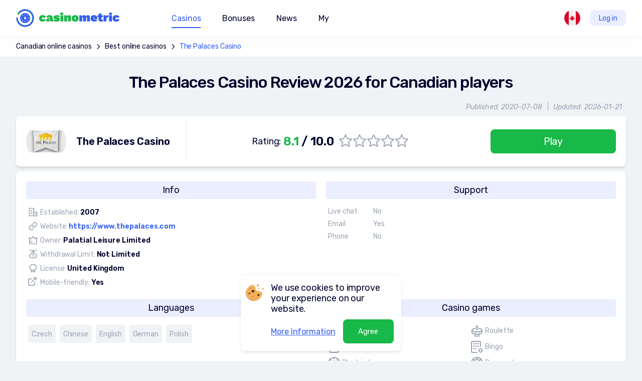

--- FILE ---
content_type: text/html; charset=utf-8
request_url: https://www.casinometric.com/ca/the-palaces-casino
body_size: 19724
content:
<!DOCTYPE html>
<html>
<head>
    <meta charset="UTF-8">
    <script type="b645c335b96cbe24e542b2a7-text/javascript">(function(w,d,s,l,i){w[l]=w[l]||[];w[l].push({'gtm.start':new Date().getTime(),event:'gtm.js'});var f=d.getElementsByTagName(s)[0],j=d.createElement(s),dl=l!='dataLayer'?'&l='+l:'';j.async=true;j.src='https://www.googletagmanager.com/gtm.js?id='+i+dl;f.parentNode.insertBefore(j,f);})(window,document,'script','dataLayer','GTM-N2NHC46');</script>
    <title>The Palaces Casino Guide and Review 2026 - The Palaces Casino scam or fair?</title>
    <meta name="viewport" content="initial-scale=1.0, width=device-width">
            <meta name="title" content="The Palaces Casino Guide and Review 2026 - The Palaces Casino scam or fair?">
            <meta property="og:title" content="The Palaces Casino Guide and Review 2026 - The Palaces Casino scam or fair?">
            <meta name="description" content="Full guide about The Palaces Casino for Canadian&apos;s plus review fully tested by CasinoMetirc! Find the best casino bonuses, don&apos;t mess up, get registered at The Palaces Casino and receive active bonuses">
            <meta property="og:description" content="Full guide about The Palaces Casino for Canadian&apos;s plus review fully tested by CasinoMetirc! Find the best casino bonuses, don&apos;t mess up, get registered at The Palaces Casino and receive active bonuses">
    <meta property="og:url" content="http://www.casinometric.com/ca/the-palaces-casino">
    <meta property="og:type" content="website">
    <meta property="og:site_name" content="CasinoMetric.com">
    <meta property="og:locale" content="en-CA">
    <meta name="author" content="CasinoMetric.com">
    <meta name="robots" content="index, follow">
    <link rel="apple-touch-icon-precomposed" sizes="152x152" href="/assets/images/icons/apple-touch-icon-152x152-v2.png">
    <link rel="apple-touch-icon-precomposed" sizes="144x144" href="/assets/images/icons/apple-touch-icon-144x144-v2.png">
    <link rel="apple-touch-icon-precomposed" sizes="120x120" href="/assets/images/icons/apple-touch-icon-120x120-v2.png">
    <link rel="apple-touch-icon-precomposed" sizes="114x114" href="/assets/images/icons/apple-touch-icon-114x114-v2.png">
    <link rel="apple-touch-icon-precomposed" sizes="76x76" href="/assets/images/icons/apple-touch-icon-76x76-v2.png">
    <link rel="apple-touch-icon-precomposed" sizes="72x72" href="/assets/images/icons/apple-touch-icon-72x72-v2.png">
    <link rel="apple-touch-icon-precomposed" sizes="60x60" href="/assets/images/icons/apple-touch-icon-60x60-v2.png">
    <link rel="apple-touch-icon-precomposed" sizes="57x57" href="/assets/images/icons/apple-touch-icon-57x57-v2.png">
    <link rel="icon" type="image/png" href="/assets/images/icons/favicon-196x196-v2.png" sizes="196x196">
    <link rel="icon" type="image/png" href="/assets/images/icons/favicon-128x128-v2.png" sizes="128x128">
    <link rel="icon" type="image/png" href="/assets/images/icons/favicon-96x96-v2.png" sizes="96x96">
    <link rel="icon" type="image/png" href="/assets/images/icons/favicon-32x32-v2.png" sizes="32x32">
    <link rel="icon" type="image/png" href="/assets/images/icons/favicon-16x16-v2.png" sizes="16x16">
    <link type="text/css" href="/assets/css/main_full-0370a4589c.css" rel="stylesheet">
            <link rel="canonical" href="https://www.casinometric.com/ca/the-palaces-casino" >
            <link rel="alternate" href="https://www.casinometric.com/the-palaces-casino" hreflang="x-default">
            <link rel="alternate" href="https://www.casinometric.com/the-palaces-casino" hreflang="en">
            <link rel="alternate" href="https://www.casinometric.com/ca/the-palaces-casino" hreflang="en-CA">
            <link rel="alternate" href="https://www.casinometric.com/ua/the-palaces-casino" hreflang="ru">
            <link rel="alternate" href="https://www.casinometric.com/uk/the-palaces-casino" hreflang="uk">
            <link rel="alternate" href="https://www.casinometric.com/pl/the-palaces-kasyno" hreflang="pl">
            <link rel="alternate" href="https://www.casinometric.com/fi/the-palaces-kasino" hreflang="fi">
            <link rel="alternate" href="https://www.casinometric.com/de/the-palaces-casino" hreflang="de">
            <link rel="alternate" href="https://www.casinometric.com/br/the-palaces-casino" hreflang="pt">
            <link rel="alternate" href="https://www.casinometric.com/es/the-palaces-casino" hreflang="es">
    <meta name="yandex-verification" content="3338eb255581ff72">
    <meta name="google-site-verification" content="-bVf-gYDPOv2DNvW7_toeRXhw2QaNKBkApuKn6JeKpA">
</head>
<body>
<noscript><iframe src="https://www.googletagmanager.com/ns.html?id=GTM-N2NHC46" height="0" width="0" style="display:none;visibility:hidden"></iframe></noscript>
<div class="body-content" id="snippet--content">
        <script type="b645c335b96cbe24e542b2a7-text/javascript">
        let PageBonus = 1;
        let ButtonGetBonusText = "Get bonus";
        let BonusTypesText = "Type";
        let WagerRequirmentsText = "Wagering requirements";
        let BonusTypeBText = {
            'wager': "Wagering requirements",
            'min_deposit': "Min. deposit",
            'max_bet': "Max. bet",
            'sum_absolute': "Bonus Value",
            'sum_procent': "Max. Bonus Amount",
            'freespin': "Free spins",
            'sum_max': "Max. withdrawal",
            'max_cashback': "Max cashback"
        };
    </script>

    <link type="text/css" href="/assets/css/casino-457d23d75e.css" rel="stylesheet">

        <div class="bread-crumb">
                <a href="https://www.casinometric.com/ca">Canadian online casinos</a>
                    <svg width="18" height="18">
                        <use href="#ic-arrow"></use>
                    </svg>
                <a href="https://www.casinometric.com/ca/best-online-casinos-canada">Best online casinos</a>
                    <svg width="18" height="18">
                        <use href="#ic-arrow"></use>
                    </svg>
                <a href="https://www.casinometric.com/ca/the-palaces-casino">The Palaces Casino</a>
        </div>
    <div class="casino-info">
        <h1>The Palaces Casino Review 2026 for Canadian players</h1>
        <p class="date">
            <span>Published: 2020-07-08</span><span>Updated: 2026-01-21</span>
        </p>
        <div class="casino-info-card">
            <div class="title">
                    <img
                        src="/default.svg"
                        data-src="https://cdn.casinometric.com/1/486/the-palaces-casino_80x80.webp"
                        class="lazyload"
                        width="80" height="80"
                        alt="The Palaces Casino">
                <span>The Palaces Casino</span>
            </div>
            <div class="detail">
                    <span>Rating: <strong><em>8.1</em> / 10.0</strong></span>
                    <span class="rating">
                        <label>
                            <input type="radio">
                            <svg width="26" height="25">
                                <use xlink:href="#ic-star"></use>
                            </svg>
                        </label>
                        <label>
                            <input type="radio">
                            <svg width="26" height="25">
                                <use xlink:href="#ic-star"></use>
                            </svg>
                        </label>
                        <label>
                            <input type="radio">
                            <svg width="26" height="25">
                                <use xlink:href="#ic-star"></use>
                            </svg>
                        </label>
                        <label>
                            <input type="radio">
                            <svg width="26" height="25">
                                <use xlink:href="#ic-star"></use>
                            </svg>
                        </label>
                        <label>
                            <input type="radio">
                            <svg width="26" height="25">
                                <use xlink:href="#ic-star"></use>
                            </svg>
                        </label>
                    </span>
            </div>
            <a href="/go/1/50332" target="_blank" class="btn-green-fill">Play</a>
        </div>
    </div>

    <div class="casino-content">
        <div class="left">
            <div class="article" id="reccomend-atricle">
            </div>



<div class="subscription-form">
    <p>Don't miss new casinos and super bonuses</p>
    <form 
        action="https://casinometric.us8.list-manage.com/subscribe/post?u=284ca21fc53809f1bc9e37253&amp;id=d6e4664ac7" 
        method="post" 
        id="mc-embedded-subscribe-form" 
        name="mc-embedded-subscribe-form" 
        target="_blank" 
        novalidate>
        <input type="email" name="EMAIL" id="mce-EMAIL" value="" placeholder="Your e-mail">
        <button type="submit" name="subscribe" id="mc-embedded-subscribe" class="btn-blue">Subscribe to newsletter</button>
    </form>
    <img src="/assets/i_full/loader.svg" width="106" height="106" alt="">
</div>
        </div>

        <div class="right">
                <img
                    src="/default.svg"
                    data-src="https://cdn.casinometric.com/1/486/the-palaces-casino_96x96.webp"
                    class="lazyload"
                    width="96" height="96"
                    alt="The Palaces Casino">
            <span class="title">The Palaces Casino</span>
            <ul>
                <li>Rating: <span>8.1 / 10.0</span></li>
            </ul>
            <a href="/go/1/50332" target="_blank" class="btn-green-fill">Play</a>
        </div>
    </div>

    <div class="casino-details">
        <div class="info">
            <p>Info</p>
            <ul>
                <li>
                    <svg width="22" height="20">
                        <use xlink:href="#ic-established"></use>
                    </svg>
                    <span>
                        Established:
                        <em>2007</em>
                    </span>
                </li>
                <li>
                    <svg width="24" height="24">
                        <use xlink:href="#ic-anchor"></use>
                    </svg>
                    <span>
                        Website:
                        <a
                            href="/go/1/50332"
                            target="_blank">
                            https://www.thepalaces.com
                        </a>
                    </span>
                </li>
                <li>
                    <svg width="20" height="20">
                        <use xlink:href="#ic-owner"></use>
                    </svg>
                    <span>
                        Owner:
                        <em>Palatial Leisure Limited</em>
                    </span>
                </li>
                <li>
                    <svg width="24" height="24">
                        <use xlink:href="#ic-max-bet"></use>
                    </svg>
                    <span>
                        Withdrawal Limit:
                        <em>Not Limited </em>
                    </span>
                </li>
                <li>
                    <svg width="24" height="24">
                        <use xlink:href="#ic-licence"></use>
                    </svg>
                    <span>
                        License:
                        <em>United Kingdom</em>
                    </span>
                </li>
                <li>
                    <svg width="24" height="24">
                        <use xlink:href="#ic-external-link"></use>
                    </svg>
                    <span>
                        Mobile-friendly:
                        <em>Yes</em>
                    </span>
                </li>
            </ul>
        </div>
        <div class="contacts">
            <p>Support</p>
            <ul>
                <li>
                    <span>Live chat</span>
                    <span>No</span>
                </li>
                <li>
                    <span>Email</span>
                    <span>Yes</span>
                </li>
                <li>
                    <span>Phone</span>
                    <span>No</span>
                </li>
            </ul>
        </div>
            <div class="languages">
                <p>Languages</p>
                <ul>
                    <li><span>Czech</span></li>
                    <li><span>Chinese</span></li>
                    <li><span>English</span></li>
                    <li><span>German</span></li>
                    <li><span>Polish</span></li>
                </ul>
            </div>
            <div class="types">
                <p>Casino games</p>
                <ul>
                    <li>
                        <img
                            src="/default.svg"
                            data-src="/assets/images/game-types/ic_gametype_slots.svg"
                            class="lazyload"
                            width="24" height="24"
                            alt="Slots"
                            title="Slots">
                        Slots
                    </li>
                    <li>
                        <img
                            src="/default.svg"
                            data-src="/assets/images/game-types/ic_gametype_roulette.svg"
                            class="lazyload"
                            width="24" height="24"
                            alt="Roulette"
                            title="Roulette">
                        Roulette
                    </li>
                    <li>
                        <img
                            src="/default.svg"
                            data-src="/assets/images/game-types/ic_gametype_poker.svg"
                            class="lazyload"
                            width="24" height="24"
                            alt="Video poker"
                            title="Video poker">
                        Video poker
                    </li>
                    <li>
                        <img
                            src="/default.svg"
                            data-src="/assets/images/game-types/ic_gametype_bingo.svg"
                            class="lazyload"
                            width="24" height="24"
                            alt="Bingo"
                            title="Bingo">
                        Bingo
                    </li>
                    <li>
                        <img
                            src="/default.svg"
                            data-src="/assets/images/game-types/ic_gametype_blackjack.svg"
                            class="lazyload"
                            width="24" height="24"
                            alt="Blackjack"
                            title="Blackjack">
                        Blackjack
                    </li>
                    <li>
                        <img
                            src="/default.svg"
                            data-src="/assets/images/game-types/ic_gametype_bakkara.svg"
                            class="lazyload"
                            width="24" height="24"
                            alt="Baccarat"
                            title="Baccarat">
                        Baccarat
                    </li>
                    <li>
                        <img
                            src="/default.svg"
                            data-src="/assets/images/game-types/ic_gametype_strech.svg"
                            class="lazyload"
                            width="24" height="24"
                            alt="Scratch-cards"
                            title="Scratch-cards">
                        Scratch-cards
                    </li>
                </ul>
            </div>
            <div class="providers">
                <p>Game providers</p>
                <ul>
                            <li>
                                <a href="/ca/igt">
                                        <img
                                            src="/default.svg"
                                            data-src="https://cdn.casinometric.com/3/149/igt_86x41.webp"
                                            class="lazyload"
                                            width="86" height="41"
                                            alt="IGT">
                                </a>
                            </li>
                            <li>
                                <a href="/ca/netent">
                                        <img
                                            src="/default.svg"
                                            data-src="https://cdn.casinometric.com/3/142/netent_86x41.webp"
                                            class="lazyload"
                                            width="86" height="41"
                                            alt="NetEnt">
                                </a>
                            </li>
                </ul>
            </div>
            <div class="currency">
                <p>Currency</p>
                <ul>
                    <li><span>Czech Koruna</span></li>
                    <li><span>Danish Krone</span></li>
                    <li><span>Euro</span></li>
                    <li><span>Pound Sterling</span></li>
                    <li><span>Polish Zloty</span></li>
                </ul>
            </div>
            <div class="deposit">
                <p>Deposit methods</p>
                <ul>
                            <li>
                                <img
                                    src="/default.svg"
                                    data-src="/assets/images/payment/mastercard.svg"
                                    class="lazyload"
                                    width="56" height="36"
                                    alt="Mastercard"
                                    title="Mastercard">
                            </li>
                            <li>
                                <img
                                    src="/default.svg"
                                    data-src="/assets/images/payment/visa.svg"
                                    class="lazyload"
                                    width="56" height="36"
                                    alt="Visa"
                                    title="Visa">
                            </li>
                            <li><span>iDEAL</span></li>
                            <li><span>Skrill</span></li>
                </ul>
            </div>
            <div class="withdrawal">
                <p>Withdrawal methods</p>
                <ul>
                            <li>
                                <img
                                    src="/default.svg"
                                    data-src="/assets/images/payment/mastercard.svg"
                                    class="lazyload"
                                    width="56" height="36"
                                    alt="Mastercard"
                                    title="Mastercard">
                            </li>
                            <li>
                                <img
                                    src="/default.svg"
                                    data-src="/assets/images/payment/visa.svg"
                                    class="lazyload"
                                    width="56" height="36"
                                    alt="Visa"
                                    title="Visa">
                            </li>
                            <li><span>Bank transfer</span></li>
                            <li><span>iDEAL</span></li>
                            <li><span>Skrill</span></li>
                </ul>
            </div>
            <div class="countries">
                <p>Restricted countries</p>
                <ul>
                            <li>
                                <img
                                    src="/default.svg"
                                    data-src="/assets/images/country/AE.svg"
                                    class="lazyload"
                                    width="36" height="36"
                                    alt="AE">
                            </li>
                            <li>
                                <img
                                    src="/default.svg"
                                    data-src="/assets/images/country/AO.svg"
                                    class="lazyload"
                                    width="36" height="36"
                                    alt="AO">
                            </li>
                            <li>
                                <img
                                    src="/default.svg"
                                    data-src="/assets/images/country/AR.svg"
                                    class="lazyload"
                                    width="36" height="36"
                                    alt="AR">
                            </li>
                            <li>
                                <img
                                    src="/default.svg"
                                    data-src="/assets/images/country/BE.svg"
                                    class="lazyload"
                                    width="36" height="36"
                                    alt="BE">
                            </li>
                            <li>
                                <img
                                    src="/default.svg"
                                    data-src="/assets/images/country/CA.svg"
                                    class="lazyload"
                                    width="36" height="36"
                                    alt="CA">
                            </li>
                            <li>
                                <img
                                    src="/default.svg"
                                    data-src="/assets/images/country/CH.svg"
                                    class="lazyload"
                                    width="36" height="36"
                                    alt="CH">
                            </li>
                            <li>
                                <img
                                    src="/default.svg"
                                    data-src="/assets/images/country/CL.svg"
                                    class="lazyload"
                                    width="36" height="36"
                                    alt="CL">
                            </li>
                            <li>
                                <img
                                    src="/default.svg"
                                    data-src="/assets/images/country/CN.svg"
                                    class="lazyload"
                                    width="36" height="36"
                                    alt="CN">
                            </li>
                            <li>
                                <img
                                    src="/default.svg"
                                    data-src="/assets/images/country/CU.svg"
                                    class="lazyload"
                                    width="36" height="36"
                                    alt="CU">
                            </li>
                            <li>
                                <img
                                    src="/default.svg"
                                    data-src="/assets/images/country/DE.svg"
                                    class="lazyload"
                                    width="36" height="36"
                                    alt="DE">
                            </li>
                            <li>
                                <img
                                    src="/default.svg"
                                    data-src="/assets/images/country/ES.svg"
                                    class="lazyload"
                                    width="36" height="36"
                                    alt="ES">
                            </li>
                            <li>
                                <img
                                    src="/default.svg"
                                    data-src="/assets/images/country/HK.svg"
                                    class="lazyload"
                                    width="36" height="36"
                                    alt="HK">
                            </li>
                            <li>
                                <img
                                    src="/default.svg"
                                    data-src="/assets/images/country/IL.svg"
                                    class="lazyload"
                                    width="36" height="36"
                                    alt="IL">
                            </li>
                            <li>
                                <img
                                    src="/default.svg"
                                    data-src="/assets/images/country/IQ.svg"
                                    class="lazyload"
                                    width="36" height="36"
                                    alt="IQ">
                            </li>
                            <li>
                                <img
                                    src="/default.svg"
                                    data-src="/assets/images/country/IR.svg"
                                    class="lazyload"
                                    width="36" height="36"
                                    alt="IR">
                            </li>
                            <li>
                                <img
                                    src="/default.svg"
                                    data-src="/assets/images/country/IT.svg"
                                    class="lazyload"
                                    width="36" height="36"
                                    alt="IT">
                            </li>
                            <li>
                                <img
                                    src="/default.svg"
                                    data-src="/assets/images/country/JP.svg"
                                    class="lazyload"
                                    width="36" height="36"
                                    alt="JP">
                            </li>
                            <li>
                                <img
                                    src="/default.svg"
                                    data-src="/assets/images/country/KP.svg"
                                    class="lazyload"
                                    width="36" height="36"
                                    alt="KP">
                            </li>
                            <li>
                                <img
                                    src="/default.svg"
                                    data-src="/assets/images/country/KR.svg"
                                    class="lazyload"
                                    width="36" height="36"
                                    alt="KR">
                            </li>
                            <li>
                                <img
                                    src="/default.svg"
                                    data-src="/assets/images/country/KW.svg"
                                    class="lazyload"
                                    width="36" height="36"
                                    alt="KW">
                            </li>
                            <li>
                                <img
                                    src="/default.svg"
                                    data-src="/assets/images/country/PR.svg"
                                    class="lazyload"
                                    width="36" height="36"
                                    alt="PR">
                            </li>
                            <li>
                                <img
                                    src="/default.svg"
                                    data-src="/assets/images/country/QA.svg"
                                    class="lazyload"
                                    width="36" height="36"
                                    alt="QA">
                            </li>
                            <li>
                                <img
                                    src="/default.svg"
                                    data-src="/assets/images/country/SD.svg"
                                    class="lazyload"
                                    width="36" height="36"
                                    alt="SD">
                            </li>
                            <li>
                                <img
                                    src="/default.svg"
                                    data-src="/assets/images/country/SE.svg"
                                    class="lazyload"
                                    width="36" height="36"
                                    alt="SE">
                            </li>
                            <li>
                                <img
                                    src="/default.svg"
                                    data-src="/assets/images/country/SY.svg"
                                    class="lazyload"
                                    width="36" height="36"
                                    alt="SY">
                            </li>
                            <li>
                                <img
                                    src="/default.svg"
                                    data-src="/assets/images/country/TH.svg"
                                    class="lazyload"
                                    width="36" height="36"
                                    alt="TH">
                            </li>
                            <li>
                                <img
                                    src="/default.svg"
                                    data-src="/assets/images/country/TR.svg"
                                    class="lazyload"
                                    width="36" height="36"
                                    alt="TR">
                            </li>
                            <li>
                                <img
                                    src="/default.svg"
                                    data-src="/assets/images/country/UA.svg"
                                    class="lazyload"
                                    width="36" height="36"
                                    alt="UA">
                            </li>
                            <li>
                                <img
                                    src="/default.svg"
                                    data-src="/assets/images/country/US.svg"
                                    class="lazyload"
                                    width="36" height="36"
                                    alt="US">
                            </li>
                </ul>
            </div>
    </div>


<div class="author-panel">
    <div class="author-img">
            <img src="https://cdn.casinometric.com/11/831/henry-thornton.png" width="82" height="82" alt="Henry Thornton">
    </div>
    <div class="author-info">
        <p><strong>Author:</strong></p>
        <p><a href="/ca/author/henry-thornton">Henry Thornton</a></p>
            <p><small>Updated: 2026-01-21</small></p>
    </div>
</div>





</div>
    <script type="application/ld+json">
    {
        "@context": "https://schema.org",
        "@type": "BreadcrumbList",
        "itemListElement": [
                {
                    "@type": "ListItem",
                    "position": 1,
                    "item": {
                        "@id": "https://www.casinometric.com/ca",
                        "name": "Canadian online casinos"
                    }
                }, 
                {
                    "@type": "ListItem",
                    "position": 2,
                    "item": {
                        "@id": "https://www.casinometric.com/ca/best-online-casinos-canada",
                        "name": "Best online casinos"
                    }
                }, 
                {
                    "@type": "ListItem",
                    "position": 3,
                    "item": {
                        "@id": "http://www.casinometric.com/ca/the-palaces-casino",
                        "name": "The Palaces Casino"
                    }
                }
        ]
    }
    </script>

<script type="application/ld+json">
    {
        "@context": "https://schema.org/",
        "@type": "WebPage",
        "name": "The Palaces Casino Review 2026 for Canadian players",
        "url": "http://www.casinometric.com/ca/the-palaces-casino",
        "description": "Full guide about The Palaces Casino for Canadian's plus review fully tested by CasinoMetirc! Find the best casino bonuses, don't mess up, get registered at The Palaces Casino and receive active bonuses",
        "datePublished": "2020-07-08",
        "dateModified": "2026-01-21",
        "inLanguage": "ca",
        "publisher": {
            "@type": "Organization",
            "url": "https://www.casinometric.com/",
            "logo": "https://www.casinometric.com/assets/i_full/logo.svg",
            "name": "CasinoMetric",
            "legalName": "CasinoMetric"
        },
        "author": {
            "@type": "Person",
            "name": "Henry Thornton",
            "url": "/ca/author/henry-thornton",
            "description": "Hello, I'm Henry Thornton, a seasoned player in the casino landscape. My passion for gambling and rich experience equips me to deliver sharp, insightful reviews that help you make informed decisions. As we embark on this thrilling gambling voyage, know that I'm with you every step of the way.",
            "email": "h.thornton@casinometric.com",
            "jobTitle": "Editor",
            "sameAs": [],
            "image": {
                "@type": "ImageObject",
                "url": "11/831/henry-thornton.png"
            }
        }
    }
</script>

<script type="application/ld+json">
    {
        "@context": "https://schema.org/",
        "@type": "Review",
        "mainEntityOfPage": "http://www.casinometric.com/ca/the-palaces-casino",
        "name": "The Palaces Casino",
        "url": "http://www.casinometric.com/ca/the-palaces-casino",
        "datePublished": "2020-07-08",
        "dateModified": "2026-01-21",
        "itemReviewed": {
            "@type": "Organization",
            "name" : "The Palaces Casino"
        },
        "reviewRating": {
            "ratingValue" : 8.1,
            "bestRating" : 10,
            "worstRating" : 1
        },
        "author" : {
            "@type": "Person",
            "name": "Henry Thornton",
            "url": "/ca/author/henry-thornton",
            "description": "Hello, I'm Henry Thornton, a seasoned player in the casino landscape. My passion for gambling and rich experience equips me to deliver sharp, insightful reviews that help you make informed decisions. As we embark on this thrilling gambling voyage, know that I'm with you every step of the way.",
            "email": "h.thornton@casinometric.com",
            "jobTitle": "Editor",
            "sameAs" : [],
            "image" : {
                "@type" : "ImageObject",
                "url" : "11/831/henry-thornton.png"
            }
        },
        "publisher" : {
            "@type": "Organization",
            "url": "https://www.casinometric.com/",
            "logo": "https://www.casinometric.com/assets/i_full/logo.svg",
            "name": "CasinoMetric",
            "legalName": "CasinoMetric"
        }
    }
</script>


<nav class="nav">
    <a href="/ca" class="logo">
        <img
            src="/assets/i_full/logo.svg"
            width="210"
            height="44"
            alt="Casino metric"
       >
    </a>
    <div>
        <ul id="mainMenu" class="menu">
            <li>
                    <span class="nav-btn nav-casino is-underlined">Casinos</span>
                    <div>
                        <a href="/ca/best-online-casinos-canada" class="btn-blue">
                            <svg width="40" height="40">
                                <use href="#ic-marker"></use>
                            </svg>
                            Casinos
                        </a>
                        <button class="btn-list" aria-label="Show list">
                            <svg width="60" height="60">
                                <use href="#ic-list"></use>
                            </svg>
                        </button>
                        <ul class="grid list">
                            <li>
                                <a href="/ca/casino-apps">Casino Apps</a>
                            </li>
                            <li>
                                <a href="/ca/no-deposit-casinos">No Deposit Casinos</a>
                            </li>
                            <li>
                                <a href="/ca/crypto-casinos">Crypto Casinos</a>
                            </li>
                            <li>
                                <a href="/ca/sports-betting">Sports Betting</a>
                            </li>
                            <li>
                                <a href="/ca/live-casinos">Live Casinos</a>
                            </li>
                            <li>
                                <a href="/ca/legal-casinos">Legal Online Casinos</a>
                            </li>
                            <li>
                                <a href="/ca/fantasy-sports">Fantasy Sports Betting</a>
                            </li>
                        </ul>
                    </div>
            </li>
            <li>
                <span class="nav-btn nav-bonuses ">Bonuses</span>
                <div>
                    <a href="/ca/casino-bonuses" class="btn-blue">
                        <svg width="40" height="40">
                            <use href="#ic-marker"></use>
                        </svg>
                        Bonuses
                    </a>
                    <button class="btn-list" aria-label="Show list">
                        <svg width="60" height="60">
                            <use href="#ic-list"></use>
                        </svg>
                    </button>
                    <ul class="grid list">
                        <li>
                            <a href="/ca/free-spins">
                                Free spins
                            </a>
                        </li>
                        <li>
                            <a href="/ca/casino-no-deposit-bonuses">
                                No deposit
                            </a>
                        </li>
                        <li>
                            <a href="/ca/welcome-sign-up-bonuses">
                                Welcome
                            </a>
                        </li>
                        <li>
                            <a href="/ca/reload-bonuses">
                                Reload
                            </a>
                        </li>
                        <li>
                            <a href="/ca/cashback-casino-bonuses">
                                Cashback
                            </a>
                        </li>
                    </ul>
                </div>
            </li>
            <li>
                <a href="/ca/latest-casino-news"
                   class="nav-content ">
                    <svg width="40" height="40">
                        <use href="#ic-marker"></use>
                    </svg>
                    News
                    <svg width="60" height="60">
                        <use href="#ic-list"></use>
                    </svg>
                </a>
            </li>
            <li>
                <a href="/my"
                    class="nav-my btn-progress"
                    data-popup="in-progress">
                    <svg width="40" height="40">
                        <use href="#ic-marker"></use>
                    </svg>
                    My
                    <svg width="60" height="60">
                        <use href="#ic-list"></use>
                    </svg>
                </a>
            </li>
        </ul>
        <div class="lang">
            <button aria-label="Change location">
                <span>Languages:</span>
                <img src="/assets/images/country/EARTH.svg" width="32" height="32" alt="">
                <span>Global</span>
                <svg width="48" height="48">
                    <use href="#ic-list"></use>
                </svg>
            </button>
            <ul>
                <li data-href="/">
                    <img src="/assets/images/country/EARTH.svg" width="28" height="28" alt="">
                    Global
                </li>
                <li data-href="/ca/">
                    <img src="/assets/images/country/CA.svg" width="28" height="28" alt="">
                    English
                </li>
                <li data-href="/fi/">
                    <img src="/assets/images/country/FI.svg" width="28" height="28" alt="">
                    Suomalainen
                </li>
                <li data-href="/pl/">
                    <img src="/assets/images/country/PL.svg" width="28" height="28" alt="">
                    Polski
                </li>
                <li data-href="/de/">
                    <img src="/assets/images/country/DE.svg" width="28" height="28" alt="">
                    Deutsch
                </li>
                <li data-href="/br/">
                    <img src="/assets/images/country/BR.svg" width="28" height="28" alt="">
                    Brasileiro
                </li>
                <li data-href="/es/">
                    <img src="/assets/images/country/ES.svg" width="28" height="28" alt="">
                    Español
                </li>
                <li data-href="/ua/">
                    <img src="/assets/images/country/UA.svg" width="28" height="28" alt="">
                    Русский
                </li>
                <li data-href="/uk/">
                    <img src="/assets/images/country/UA.svg" width="28" height="28" alt="">
                    Український
                </li>
            </ul>
        </div>
    </div>
    <button type="button" class="btn-login btn-progress" data-popup="in-progress">Log in</button>
    <button class="btn-menu-toggle" aria-label="Меню"><span></span></button>
    <!-- <span class="user">
        V
        <img src="images/casino-icon/bob.png" alt="">
    </span> -->
</nav>

<footer class="footer">
    <div class="column">
        <p>Сasinometic.com <span style="font-size: 9px; color: gray">(v. 297)</span></p>
        <ul>
            <li>
                <a href="/ca/responsible-gambling">
                    Responsible Gambling
                </a>
            </li>
            <li>
                <a href="/ca/privacy-policy">
                    Privacy policy
                </a>
            </li>
            <li>
                <a href="/ca/terms-and-conditions">
                    Terms and Conditions
                </a>
            </li>
            <li>
                <a href="/ca/about-us">
                    About us
                </a>
            </li>
            <li>
                <a href="/ca/contact-us">
                    Contact us
                </a>
            </li>
            <li>
                <a href="/ca/latest-casino-news">
                    News
                </a>
            </li>
            <li>
                <a href="/ca/sitemap">
                    Sitemap
                </a>
            </li>
        </ul>
    </div>
    <div class="column">
        <p>Bonuses</p>
        <ul>
            <li>
                <a href="/ca/casino-bonuses">
                    Bonuses
                </a>
            </li>
            <li>
                <a href="/ca/casino-no-deposit-bonuses">
                    No deposit
                </a>
            </li>
            <li>
                <a href="/ca/free-spins">
                    Free spins
                </a>
            </li>
            <li>
                <a href="/ca/welcome-sign-up-bonuses">
                    Welcome
                </a>
            </li>
            <li>
                <a href="/ca/cashback-casino-bonuses">
                    Cashback
                </a>
            </li>
            <li>
                <a href="/ca/reload-bonuses">
                    Reload
                </a>
            </li>
        </ul>
    </div>
    <div class="column">
        <p>Casinos</p>
        <ul>
            <li>
                <a href="/ca/best-online-casinos-canada">
                    Best Online Casinos
                </a>
            </li>
        </ul>
    </div>
    <div class="contacts">
        <div>
            <p>Contact us:</p>
            <p><a href="/cdn-cgi/l/email-protection#452c2b232a052624362c2b2a282031372c266b262a28"><span class="__cf_email__" data-cfemail="d9b0b7bfb699bab8aab0b7b6b4bcadabb0baf7bab6b4">[email&#160;protected]</span></a></p>
        </div>
        <div>
            <p>Social media:</p>
            <ul class="social-btns">
                <li>
                    <a href="https://twitter.com/casinometric" target="_blank">
                        <svg width="32" height="32">
                            <use href="#ic-twitter"></use>
                        </svg>
                    </a>
                </li>
                <li>
                    <a href="https://www.facebook.com/groups/casinometric" target="_blank">
                        <svg width="32" height="32">
                            <use href="#ic-facebook"></use>
                        </svg>
                    </a>
                </li>
                <li>
                    <a href="https://www.youtube.com/channel/UCDP7BjaODPidzuCRBPz9NTQ" target="_blank">
                        <svg width="32" height="32">
                            <use href="#ic-youtube"></use>
                        </svg>
                    </a>
                </li>
            </ul>
        </div>
        <div class="imgs">
            <a rel="nofollow" href="//www.dmca.com/Protection/Status.aspx?ID=a4f72312-faa0-4cc1-bb4d-8bbd175d92f9">
                <img src="/assets/i_full/dmca.png" width="135" height="28" alt="DMCA.com Protection Status">
            </a>
            <img src="/assets/i_full/18+.svg" width="40" height="40" alt="">
        </div>
    </div>
    <p class="copy">2018-2026  &copy; CasinoMetric<sup>TM</sup></p>
</footer>

<div class="cookies is-hidden">
    <img src="/assets/i_full/cookies.svg" width="36" height="34" alt="">
    <p>We use cookies to improve your experience on our website.</p>
    <p>
        <a href="/ca/privacy-policy">More Information</a>
        <button type="button" class="btn-green-fill">Agree</button>
    </p>
</div>

<div class="popup popup-progress" id="in-progress">
    <div class="popup-wrapper">
        <p>In progress</p>
        <button type="button" class="btn-close">
            <svg width="24" height="24">
                <use href="#ic-close"></use>
            </svg>
        </button>
    </div>
</div>

<!-- //= template/preloader.html -->
<div style="display:none;">
    <?xml version="1.0" encoding="utf-8"?>
    <svg xmlns="http://www.w3.org/2000/svg" xmlns:xlink="http://www.w3.org/1999/xlink">
        <symbol viewBox="0 0 24 24" id="ic-search">
            <path d="M11 19C15.4183 19 19 15.4183 19 11C19 6.58172 15.4183 3 11 3C6.58172 3 3 6.58172 3 11C3 15.4183 6.58172 19 11 19Z" stroke="currentColor" stroke-width="2" stroke-linecap="round" stroke-linejoin="round" fill="none"></path>
            <path d="M21 21L16.65 16.65" stroke="currentColor" stroke-width="2" stroke-linecap="round" stroke-linejoin="round"></path>
        </symbol>
        <symbol viewBox="0 0 20 18" id="ic-like">
            <path d="M2.3,10.5L2.3,10.5c0.7,1.1,1.8,2.3,3.1,3.4c2.2,1.9,4.4,3,4.5,3c0,0,0,0,0,0l0,0l0,0l0,0l0,0c0,0,0,0,0,0c0.1-0.1,2.3-1.2,4.5-3c1.3-1.1,2.4-2.3,3.1-3.4l0,0c1-1.5,1.4-3,1.3-4.4C18.9,3.2,16.7,1,14.1,1c-0.9,0-1.7,0.2-2.5,0.7l0,0c-0.3,0.2-0.7,0.5-0.9,0.7L10,3.1L9.3,2.4C9,2.1,8.7,1.9,8.3,1.7l0,0C8.1,1.5,7.7,1.3,7.2,1.2c0,0-0.7-0.2-1.3-0.2c-1,0-2.3,0.4-3.3,1.4C1.2,3.7,1,5.5,1,6.1C0.9,8.3,2,10,2.3,10.5z" stroke="currentColor" stroke-width="2" fillRule="evenodd"></path>
        </symbol>
        <symbol viewBox="0 0 24 24" id="ic-status">
            <rect opacity="0.2" width="24" height="24" rx="12" fill="#9BA4B5"></rect>
            <path d="M12 2C11.4477 2 11 2.44775 11 3V4C11 4.55225 11.4477 5 12 5C12.5523 5 13 4.55225 13 4V3C13 2.44775 12.5523 2 12 2ZM12 19C11.4477 19 11 19.4478 11 20V21C11 21.5522 11.4477 22 12 22C12.5522 22 13 21.5522 13 21V20C13 19.4478 12.5522 19 12 19ZM19.0706 4.92896C18.6801 4.53833 18.0469 4.53833 17.6564 4.92896L16.9493 5.63599C16.5588 6.02649 16.5588 6.65967 16.9493 7.05017C17.3398 7.4408 17.973 7.4408 18.3635 7.05017L19.0706 6.34314C19.4611 5.95264 19.4611 5.31946 19.0706 4.92896ZM7.04992 16.9498C6.6594 16.5592 6.02623 16.5592 5.63571 16.9498L4.9286 17.6569C4.53807 18.0474 4.53807 18.6805 4.9286 19.071C5.31913 19.4617 5.95229 19.4617 6.34282 19.071L7.04992 18.364C7.44045 17.9735 7.44045 17.3403 7.04992 16.9498ZM4 11C4.55229 11 5 11.4478 5 12C5 12.5522 4.55229 13 4 13H3C2.44772 13 2 12.5522 2 12C2 11.4478 2.44772 11 3 11H4ZM21 11C21.5522 11 22 11.4478 22 12C22 12.5522 21.5522 13 21 13H20C19.4477 13 19 12.5522 19 12C19 11.4478 19.4477 11 20 11H21ZM5.63555 7.05042C6.02607 7.44092 6.65924 7.44092 7.04976 7.05042C7.44029 6.65979 7.44029 6.02673 7.04976 5.63611L6.34266 4.92908C5.95213 4.53857 5.31897 4.53857 4.92844 4.92908C4.53792 5.31958 4.53792 5.95276 4.92844 6.34326L5.63555 7.05042ZM17.6567 19.0712C18.0472 19.4617 18.6804 19.4617 19.0709 19.0712C19.4614 18.6805 19.4614 18.0475 19.0709 17.6569L18.3638 16.9498C17.9733 16.5593 17.3401 16.5593 16.9496 16.9498C16.559 17.3403 16.559 17.9735 16.9496 18.364L17.6567 19.0712ZM12.4287 7.7146C12.2345 7.39087 11.7654 7.39087 11.5712 7.7146L9.07711 11.8713C9.02961 11.9506 9.02961 12.0494 9.07711 12.1287L11.5712 16.2854C11.7654 16.6091 12.2345 16.6091 12.4287 16.2854L14.9228 12.1287C14.9703 12.0494 14.9703 11.9506 14.9228 11.8713L12.4287 7.7146Z" fill="#9BA4B5" fill-rule="evenodd" clip-rule="evenodd"></path>
        </symbol>
        <symbol viewBox="0 0 24 24" id="ic-status-ok">
            <rect opacity="0.1" width="24" height="24" rx="12" fill="#18B948"></rect>
            <path d="M19.5 11.3143V12.0043C19.4991 13.6216 18.9754 15.1953 18.007 16.4907C17.0386 17.786 15.6775 18.7336 14.1265 19.1922C12.5756 19.6508 10.9179 19.5957 9.40085 19.0352C7.88376 18.4747 6.58849 17.4389 5.70822 16.0821C4.82795 14.7253 4.40984 13.1203 4.51626 11.5065C4.62267 9.89271 5.2479 8.35654 6.29871 7.1271C7.34951 5.89766 8.76959 5.04083 10.3471 4.6844C11.9247 4.32798 13.5752 4.49105 15.0525 5.14929" fill="none" stroke="#18B948" stroke-width="2" stroke-linecap="round" stroke-linejoin="round"></path>
            <path d="M19.499 6.00391L11.999 13.5114L9.74902 11.2614" fill="none" stroke="#18B948" stroke-width="2" stroke-linecap="round" stroke-linejoin="round"></path>
        </symbol>
        <symbol viewBox="0 0 24 24" id="ic-status-err">
            <rect opacity="0.1" width="24" height="24" rx="12" fill="#EB5D81"></rect>
            <path d="M12 5V13" stroke="#EB5D81" stroke-width="2" stroke-linecap="round" stroke-linejoin="round"></path>
            <rect x="10.5" y="16" width="3" height="3" rx="1.5" fill="#EB5D81"></rect>
        </symbol>
        <symbol viewBox="0 0 11 16" id="ic-bitcoin">
            <path d="M10.9713 6.4323C11.2001 4.75108 10.0352 3.8473 8.44241 3.24438L8.9591 0.966957L7.69755 0.621474L7.19452 2.83888C6.86287 2.74807 6.52224 2.66239 6.18377 2.5775L6.6904 0.345483L5.42957 0L4.91252 2.27663C4.63801 2.20793 4.36852 2.14002 4.10694 2.06855L4.10838 2.06145L2.36859 1.58409L2.03299 3.06473C2.03299 3.06473 2.969 3.30045 2.94924 3.31506C3.46018 3.45522 3.55252 3.82676 3.53707 4.12131L2.94852 6.71579C2.98373 6.72566 3.02936 6.73988 3.07967 6.76199C3.03763 6.75054 2.99271 6.7379 2.94636 6.72566L2.12138 10.3601C2.05886 10.5307 1.9004 10.7866 1.54325 10.6894C1.55582 10.7096 0.626282 10.4379 0.626282 10.4379L0 12.0248L1.6417 12.4745C1.94712 12.5586 2.24642 12.6466 2.54106 12.7296L2.01898 15.033L3.27909 15.3785L3.79614 13.0995C4.14036 13.2022 4.47452 13.2969 4.80149 13.3862L4.28624 15.6545L5.54779 16L6.06987 13.7009C8.22107 14.1482 9.8387 13.9678 10.5196 11.8297C11.0683 10.1082 10.4923 9.11522 9.36045 8.46768C10.1847 8.25882 10.8056 7.66301 10.9713 6.4323ZM8.08885 10.8738C7.69899 12.5953 5.06128 11.6647 4.20611 11.4313L4.89887 8.37964C5.75403 8.61417 8.49631 9.0785 8.08885 10.8738ZM8.47906 6.40742C8.12334 7.97335 5.92794 7.17775 5.21578 6.9827L5.84386 4.21489C6.55602 4.40994 8.84951 4.77398 8.47906 6.40742Z" fill="currentColor" fill-rule="evenodd"></path>
        </symbol>
        <symbol viewBox="0 0 28 28" id="ic-arrow">
            <path d="M7.70708 10.2929C7.31658 9.90234 6.6834 9.90234 6.2929 10.2929C5.90237 10.6834 5.90237 11.3166 6.2929 11.7071L13.288 18.7021C13.2896 18.7038 13.2913 18.7054 13.2929 18.7071C13.4882 18.9023 13.7441 19 14 19C14.2559 19 14.5118 18.9023 14.7071 18.7071C14.7087 18.7054 14.7104 18.7038 14.712 18.7021L21.7071 11.7071C22.0976 11.3166 22.0976 10.6834 21.7071 10.2929C21.3166 9.90234 20.6834 9.90234 20.2929 10.2929C18.2704 12.3516 14 16.5 14 16.5C14 16.5 10.2174 12.8032 7.70708 10.2929Z" fill="currentColor"></path>
        </symbol>
        <symbol viewBox="0 0 12 9" id="ic-check">
            <path d="M1 4L5 8L11 1" stroke="currentColor" stroke-width="2" stroke-linecap="round" stroke-linejoin="round" fill="none"></path>
        </symbol>
        <symbol viewBox="0 0 24 24" id="ic-close">
            <path d="M6.34336 16.2427C5.95286 16.6332 5.95286 17.2663 6.34336 17.6569C6.7339 18.0474 7.36707 18.0474 7.75758 17.6569L12.0003 13.4142L16.2429 17.6569C16.6334 18.0474 17.2666 18.0474 17.6571 17.6569C18.0476 17.2663 18.0476 16.6332 17.6571 16.2427L13.4144 12L17.6571 7.75738C18.0476 7.36685 18.0476 6.73369 17.6571 6.34316C17.2665 5.95263 16.6334 5.95263 16.2429 6.34316L12.0002 10.5858L7.75761 6.34316C7.36708 5.95263 6.73393 5.95263 6.34339 6.34316C5.95286 6.73368 5.95286 7.36685 6.34339 7.75737L10.586 12L6.34336 16.2427Z" fill="currentColor" fill-rule="evenodd" clip-rule="evenodd"></path>
        </symbol>
        <symbol viewBox="0 0 24 24" id="ic-fb">
            <path fill-rule="evenodd" clip-rule="evenodd" d="M12.8192 24C9.54618 24 6.27315 24 3.00012 24C1.34326 24 0.000114149 22.6572 7.92101e-05 21.0004C-4.35365e-05 15.1795 -0.000433364 8.82014 -0.000132841 2.99934C-4.73045e-05 1.34261 1.3427 0 2.99943 0C8.82024 0 15.1796 0 21.0004 0C22.6572 0 24 1.33604 24 2.99289C24 7.27431 24 15.2632 24 21.0032C24 22.66 22.6569 24 21 24H16.5597V14.7059H19.6793L20.1464 11.0838H16.5597V8.77132C16.5597 7.72264 16.8509 7.008 18.3547 7.008L20.2727 7.00717V3.76755C19.941 3.7234 18.8024 3.62479 17.4778 3.62479C14.7124 3.62479 12.8192 5.31276 12.8192 8.4126V11.0838H9.69159V14.7059H12.8192V24Z" fill="currentColor"></path>
        </symbol>
        <symbol viewBox="0 0 24 24" id="ic-google">
            <path fill-rule="evenodd" clip-rule="evenodd" d="M12.1687 9.62376V14.3762C12.1687 14.3762 16.8439 14.3701 18.7475 14.3701C17.7166 17.451 16.1138 19.1287 12.1687 19.1287C8.17628 19.1287 5.06025 15.9371 5.06025 12C5.06025 8.06293 8.17628 4.87129 12.1687 4.87129C14.2795 4.87129 15.6428 5.60293 16.8933 6.62269C17.8942 5.6356 17.8106 5.49493 20.3573 3.12333C18.1954 1.18289 15.3222 0 12.1687 0C5.44808 0 0 5.37255 0 12C0 18.6273 5.44808 24 12.1687 24C22.2141 24 24.6694 15.3743 23.8555 9.62376C21.4774 9.62376 12.1687 9.62376 12.1687 9.62376Z" fill="currentColor"></path>
        </symbol>
        <symbol viewBox="0 0 24 24" id="ic-user">
            <path d="M20 21V18.3333C20 17.4493 19.5786 16.6014 18.8284 15.9763C18.0783 15.3512 17.0609 15 16 15H8C6.93913 15 5.92172 15.3512 5.17157 15.9763C4.42143 16.6014 4 17.4493 4 18.3333V21" stroke="currentColor" stroke-width="2" stroke-linecap="round" stroke-linejoin="round" fill="none"></path>
            <path d="M12 11C14.2091 11 16 9.20914 16 7C16 4.79086 14.2091 3 12 3C9.79086 3 8 4.79086 8 7C8 9.20914 9.79086 11 12 11Z" stroke="currentColor" stroke-width="2" stroke-linecap="round" stroke-linejoin="round" fill="none"></path>
        </symbol>
        <symbol viewBox="0 0 24 24" id="ic-user2">
            <path d="M6 7C6 10.3081 8.69193 13 12 13C15.3081 13 18 10.3081 18 7C18 3.69193 15.3081 1 12 1C8.69193 1 6 3.69193 6 7ZM8 7C8 4.79807 9.79807 3 12 3C14.2019 3 16 4.79807 16 7C16 9.20193 14.2019 11 12 11C9.79807 11 8 9.20193 8 7Z" fill="currentColor" stroke="currentColor" stroke-width="0.5"></path>
            <path d="M19.5901 22C19.5901 22.5481 20.0421 23 20.5901 23C21.1382 23 21.5901 22.5481 21.5901 22C21.5901 17.5503 17.2426 14 12.0002 14C6.7577 14 2.41016 17.5503 2.41016 22C2.41016 22.5481 2.86209 23 3.41016 23C3.95823 23 4.41016 22.5481 4.41016 22C4.41016 18.7381 7.76222 16 12.0002 16C16.2381 16 19.5901 18.7381 19.5901 22Z" fill="currentColor" stroke="currentColor" stroke-width="0.5"></path>
        </symbol>
        <symbol viewBox="0 0 24 24" id="ic-mail">
            <rect x="2" y="4" width="20" height="16" rx="2" stroke="currentColor" stroke-width="2" stroke-linecap="round" stroke-linejoin="round" fill="none"></rect>
            <path d="M2 5.8541C2 4.83011 2.83011 4 3.8541 4H20.1459C21.1699 4 22 4.83011 22 5.8541V5.8541C22 6.55638 21.6032 7.19839 20.9751 7.51246L12.8944 11.5528C12.3314 11.8343 11.6686 11.8343 11.1056 11.5528L3.02492 7.51246C2.39678 7.19839 2 6.55638 2 5.8541V5.8541Z" stroke="currentColor" stroke-width="2" stroke-linecap="round" stroke-linejoin="round" fill="none"></path>
        </symbol>
        <symbol viewBox="0 0 24 24" id="ic-password">
            <rect x="5" y="10" width="14" height="12" rx="2" stroke="currentColor" stroke-width="2" stroke-linecap="round" stroke-linejoin="round" fill="none"></rect>
            <path d="M8 6C8 3.79086 9.79086 2 12 2V2C14.2091 2 16 3.79086 16 6V10H8V6Z" stroke="currentColor" stroke-width="2" stroke-linecap="round" stroke-linejoin="round" fill="none"></path>
            <rect x="11" y="13" width="2" height="4" rx="1" fill="currentColor"></rect>
        </symbol>
        <symbol viewBox="0 0 24 24" id="ic-established">
            <path d="M2 3C2 2.44772 2.44772 2 3 2H13C13.5523 2 14 2.44772 14 3V11H21C21.5523 11 22 11.4477 22 12V20C22.5523 20 23 20.4477 23 21C23 21.5523 22.5523 22 22 22H2C1.44772 22 1 21.5523 1 21C1 20.4477 1.44772 20 2 20V3ZM4 20H12V12V4H4V20ZM14 20H20V17H17C16.4477 17 16 16.5523 16 16C16 15.4477 16.4477 15 17 15H20V13H14V20ZM7 7C6.44772 7 6 7.44772 6 8C6 8.55228 6.44772 9 7 9H9C9.55228 9 10 8.55228 10 8C10 7.44772 9.55228 7 9 7H7ZM6 12C6 11.4477 6.44772 11 7 11H9C9.55228 11 10 11.4477 10 12C10 12.5523 9.55228 13 9 13H7C6.44772 13 6 12.5523 6 12ZM7 15C6.44772 15 6 15.4477 6 16C6 16.5523 6.44772 17 7 17H9C9.55228 17 10 16.5523 10 16C10 15.4477 9.55228 15 9 15H7Z" fill-rule="evenodd" clip-rule="evenodd" fill="currentColor"></path>
        </symbol>
        <symbol viewBox="0 0 24 24" id="ic-anchor">
            <path d="M10.1899 12.906C10.5786 13.4262 11.0746 13.8566 11.644 14.1681C12.2135 14.4795 12.8433 14.6647 13.4906 14.7111C14.1378 14.7575 14.7875 14.664 15.3955 14.437C16.0035 14.21 16.5557 13.8547 17.0145 13.3953L19.7298 10.6772C20.5541 9.82282 21.0103 8.67851 21 7.49073C20.9897 6.30296 20.5137 5.16675 19.6747 4.32684C18.8356 3.48692 17.7005 3.01049 16.5139 3.00017C15.3274 2.98985 14.1842 3.44646 13.3307 4.27165L11.7739 5.82095" stroke="currentColor" stroke-width="2" stroke-linecap="round" stroke-linejoin="round" fill="none"></path>
            <path d="M13.8102 11.094C13.4215 10.5738 12.9256 10.1434 12.3561 9.83195C11.7866 9.5205 11.1569 9.33529 10.5096 9.28889C9.86232 9.24248 9.21264 9.33597 8.60462 9.56301C7.99661 9.79004 7.44449 10.1453 6.9857 10.6047L4.27037 13.3228C3.44601 14.1772 2.98986 15.3215 3.00017 16.5093C3.01048 17.697 3.48643 18.8332 4.3255 19.6732C5.16457 20.5131 6.29964 20.9895 7.48622 20.9998C8.6728 21.0102 9.81596 20.5535 10.6695 19.7283L12.2172 18.1791" stroke="currentColor" stroke-width="2" stroke-linecap="round" stroke-linejoin="round" fill="none"></path>
        </symbol>
        <symbol viewBox="0 0 24 24" id="ic-owner">
            <path d="M12.8 2.4C12.6112 2.14819 12.3148 2 12 2C11.6853 2 11.3889 2.14819 11.2 2.4L7.2676 7.64321L3.55471 5.16795C3.23789 4.95674 2.82862 4.94378 2.49907 5.13452C2.16952 5.32526 1.9769 5.6866 2.00222 6.06652L3.00222 21.0665C3.03724 21.5918 3.47354 22 4.00001 22H20C20.5265 22 20.9628 21.5918 20.9978 21.0665L21.9978 6.06652C22.0231 5.6866 21.8305 5.32526 21.5009 5.13452C21.1714 4.94378 20.7621 4.95674 20.4453 5.16795L16.7324 7.64321L12.8 2.4ZM8.30001 9.6L12 4.66667L15.7 9.6C16.0184 10.0246 16.6131 10.1264 17.0547 9.83205L19.8673 7.95697L19.0645 20H4.93556L4.73556 17H10C10.5523 17 11 16.5523 11 16C11 15.4477 10.5523 15 10 15H4.60223L4.13269 7.95697L6.94531 9.83205C7.38691 10.1264 7.98157 10.0246 8.30001 9.6Z" fill-rule="evenodd" clip-rule="evenodd" fill="currentColor"></path>
        </symbol>
        <symbol viewBox="0 0 24 24" id="ic-licence">
            <ellipse cx="12" cy="10" rx="8" ry="7" stroke="currentColor" stroke-width="2" stroke-linecap="round" stroke-linejoin="round" fill="none"></ellipse>
            <path d="M8 17V21L12 20L16 21V17" stroke="currentColor" stroke-width="2" stroke-linecap="round" stroke-linejoin="round" fill="none"></path>
        </symbol>        
        <symbol viewBox="0 0 24 24" id="ic-users">
            <path d="M16.0909 20V17.3333C16.0909 16.4493 15.7461 15.6014 15.1323 14.9763C14.5186 14.3512 13.6862 14 12.8182 14H6.27273C5.40475 14 4.57232 14.3512 3.95856 14.9763C3.3448 15.6014 3 16.4493 3 17.3333V20" stroke="currentColor" stroke-width="2" stroke-linecap="round" stroke-linejoin="round" fill="none"></path>
            <path d="M9.54543 10.6667C11.3529 10.6667 12.8182 9.17428 12.8182 7.33333C12.8182 5.49238 11.3529 4 9.54543 4C7.73795 4 6.27271 5.49238 6.27271 7.33333C6.27271 9.17428 7.73795 10.6667 9.54543 10.6667Z" stroke="currentColor" stroke-width="2" stroke-linecap="round" stroke-linejoin="round" fill="none"></path>
            <path d="M21 19.9999V17.3333C20.9994 16.5947 20.7581 15.8773 20.3138 15.2935C19.8695 14.7098 19.2475 14.2929 18.5454 14.1083" stroke="currentColor" stroke-width="2" stroke-linecap="round" stroke-linejoin="round" fill="none"></path>
            <path d="M15.2727 4.10828C15.9767 4.29186 16.6006 4.70886 17.0462 5.29354C17.4918 5.87821 17.7337 6.5973 17.7337 7.33744C17.7337 8.07759 17.4918 8.79668 17.0462 9.38135C16.6006 9.96603 15.9767 10.383 15.2727 10.5666" stroke="currentColor" stroke-width="2" stroke-linecap="round" stroke-linejoin="round" fill="none"></path>
        </symbol>
        <symbol viewBox="0 0 26 25" id="ic-star">
            <path d="M13 1L16.708 8.56993L25 9.79127L19 15.6803L20.416 24L13 20.0699L5.584 24L7 15.6803L1 9.79127L9.292 8.56993L13 1Z"></path>
        </symbol>
        <symbol viewBox="0 0 24 24" id="ic-max-earns">
            <rect x="3" y="9" width="18" height="12" stroke="currentColor" stroke-width="2" stroke-linecap="round" stroke-linejoin="round" fill="none"></rect>
            <circle cx="12" cy="15" r="3" stroke="currentColor" stroke-width="2" stroke-linecap="round" stroke-linejoin="round" fill="none"></circle>
            <path d="M4 15H5" stroke="currentColor" stroke-width="2" stroke-linecap="round" stroke-linejoin="round"></path>
            <path d="M19 15H20" stroke="currentColor" stroke-width="2" stroke-linecap="round" stroke-linejoin="round"></path>
            <path d="M8 6L12 3L16 6" stroke="currentColor" stroke-width="2" stroke-linecap="round" stroke-linejoin="round" fill="none"></path>
        </symbol>
        <symbol viewBox="0 0 24 24" id="ic-wager">
            <path d="M3 4.77615V9.44405H7.90909" stroke="currentColor" stroke-width="2" stroke-linecap="round" stroke-linejoin="round" fill="none"></path>
            <path d="M20.9999 19.2239V14.556H16.0908" stroke="currentColor" stroke-width="2" stroke-linecap="round" stroke-linejoin="round" fill="none"></path>
            <path d="M18.9464 8.66605C18.5314 7.55104 17.8262 6.55414 16.8964 5.76839C15.9667 4.98264 14.8428 4.43365 13.6296 4.17263C12.4164 3.91161 11.1534 3.94708 9.95848 4.27572C8.76358 4.60437 7.6757 5.21548 6.79636 6.05203L3 9.44404M21 14.556L17.2036 17.948C16.3243 18.7845 15.2364 19.3956 14.0415 19.7243C12.8466 20.0529 11.5836 20.0884 10.3704 19.8274C9.1572 19.5664 8.03329 19.0174 7.10356 18.2316C6.17384 17.4459 5.46859 16.449 5.05364 15.3339" stroke="currentColor" stroke-width="2" stroke-linecap="round" stroke-linejoin="round" fill="none"></path>
        </symbol>
        <symbol viewBox="0 0 24 24" id="ic-min-bet">
            <path d="M15 10C18.4956 10.7771 21 12.8741 21 15.3389C21 18.4655 16.9706 21 12 21C7.02944 21 3 18.4655 3 15.3389C3 12.8741 5.50442 10.7771 9 10" stroke="currentColor" stroke-width="2" stroke-linecap="round" stroke-linejoin="round" fill="none"></path>
            <path d="M12 15V3" stroke="currentColor" stroke-width="2" stroke-linecap="round" stroke-linejoin="round"></path>
            <path d="M16 14L12 17L8 14" stroke="currentColor" stroke-width="2" stroke-linecap="round" stroke-linejoin="round" fill="none"></path>
        </symbol>
        <symbol viewBox="0 0 24 24" id="ic-bonus-time">
            <path d="M5 2C4.44775 2 4 2.44772 4 3V14C4 14.5523 4.44775 15 5 15H9V21C9 21.4227 9.26562 21.7997 9.66357 21.9418C10.062 22.0839 10.5063 21.9604 10.7739 21.6332L19.7739 10.6332C20.0186 10.3342 20.0693 9.92093 19.9038 9.57178C19.7383 9.2226 19.3862 9 19 9H14.5161L16.9189 3.39392C17.0518 3.08496 17.02 2.73013 16.835 2.44952C16.6499 2.16888 16.3359 2 16 2H5ZM12.7876 10.9774C12.8657 10.9944 12.9443 11.0018 13.022 11H16.8896L11 18.1986V14C11 13.4477 10.5522 13 10 13H6V4H14.4834L12.0923 9.57968C12.0884 9.58835 12.085 9.59726 12.0811 9.60608C12.0264 9.73297 12 9.8649 12 9.99481C12 9.99655 12 9.99826 12 10C12 10.0309 12.001 10.0615 12.0039 10.0917M12.7876 10.9774C12.7241 10.9637 12.6641 10.9442 12.606 10.9192C12.6655 10.9447 12.7266 10.964 12.7876 10.9774Z" fill="currentColor" fill-rule="evenodd" clip-rule="evenodd"></path>
        </symbol>
        <symbol viewBox="0 0 24 24" id="ic-sum">
            <rect x="3" y="4" width="18" height="12" stroke="currentColor" stroke-width="2" stroke-linecap="round" stroke-linejoin="round" fill="none"></rect>
            <circle cx="12" cy="10" r="3" stroke="currentColor" stroke-width="2" stroke-linecap="round" stroke-linejoin="round" fill="none"></circle>
            <path d="M4 10H5" stroke="currentColor" stroke-width="2" stroke-linecap="round" stroke-linejoin="round"></path>
            <path d="M19 10H20" stroke="currentColor" stroke-width="2" stroke-linecap="round" stroke-linejoin="round"></path>
            <path d="M4 20H20" stroke="currentColor" stroke-width="2" stroke-linecap="round" stroke-linejoin="round"></path>
        </symbol>
        <symbol viewBox="0 0 24 24" id="ic-percent">
            <path d="M19.875 4.125L4.125 19.875" stroke="currentColor" stroke-width="2" stroke-linecap="round" stroke-linejoin="round"></path>
            <path d="M6.5 9C7.88071 9 9 7.88071 9 6.5C9 5.11929 7.88071 4 6.5 4C5.11929 4 4 5.11929 4 6.5C4 7.88071 5.11929 9 6.5 9Z" stroke="currentColor" stroke-width="2" stroke-linecap="round" stroke-linejoin="round" fill="none"></path>
            <path d="M17.5 20C18.8807 20 20 18.8807 20 17.5C20 16.1193 18.8807 15 17.5 15C16.1193 15 15 16.1193 15 17.5C15 18.8807 16.1193 20 17.5 20Z" stroke="currentColor" stroke-width="2" stroke-linecap="round" stroke-linejoin="round" fill="none"></path>
        </symbol>
        <symbol viewBox="0 0 24 24" id="ic-max-bet">
            <path d="M15 11C18.4956 11.7065 21 13.6128 21 15.8536C21 18.6959 16.9706 21 12 21C7.02944 21 3 18.6959 3 15.8536C3 13.6128 5.50442 11.7065 9 11" stroke="currentColor" stroke-width="2" stroke-linecap="round" stroke-linejoin="round" fill="none"></path>
            <path d="M12 17V5M4 3H20" stroke="currentColor" stroke-width="2" stroke-linecap="round" stroke-linejoin="round"></path>
            <path d="M8 8L12 5L16 8" stroke="currentColor" stroke-width="2" stroke-linecap="round" stroke-linejoin="round" fill="none"></path>
        </symbol>
        <symbol viewBox="0 0 24 24" id="ic-bonus-game">
            <rect x="3" y="3" width="18" height="18" rx="6" stroke="currentColor" stroke-width="2" stroke-linecap="round" stroke-linejoin="round" fill="none"></rect>
            <path d="M12 4V19.5" stroke="currentColor" stroke-width="2" stroke-linecap="round" stroke-linejoin="round"></path>
            <path d="M19.75 12L4.25 12" stroke="currentColor" stroke-width="2" stroke-linecap="round" stroke-linejoin="round"></path>
            <circle cx="10" cy="10" r="2" stroke="currentColor" stroke-width="2" stroke-linecap="round" stroke-linejoin="round" fill="none"></circle>
            <circle cx="14" cy="10" r="2" stroke="currentColor" stroke-width="2" stroke-linecap="round" stroke-linejoin="round" fill="none"></circle>
            <path d="M11 12C10.8333 13 10 15 8 15" stroke="currentColor" stroke-width="2" stroke-linecap="round" stroke-linejoin="round"></path>
            <path d="M13 12C13.1667 13 14 15 16 15" stroke="currentColor" stroke-width="2" stroke-linecap="round" stroke-linejoin="round"></path>
        </symbol>
        <symbol viewBox="0 0 24 24" id="ic-external-link">
            <path d="M16 11V17C16 17.5304 15.7893 18.0391 15.4142 18.4142C15.0391 18.7893 14.5304 19 14 19H3C2.46957 19 1.96086 18.7893 1.58579 18.4142C1.21071 18.0391 1 17.5304 1 17V6C1 5.46957 1.21071 4.96086 1.58579 4.58579C1.96086 4.21071 2.46957 4 3 4H9" stroke="currentColor" stroke-width="2" stroke-linecap="round" stroke-linejoin="round" fill="none"></path>
            <path d="M13 1H19V7" stroke="currentColor" stroke-width="2" stroke-linecap="round" stroke-linejoin="round" fill="none"></path>
            <path d="M8 12L19 1" stroke="currentColor" stroke-width="2" stroke-linecap="round" stroke-linejoin="round"></path>
        </symbol>
        <symbol viewBox="0 0 24 24" id="ic-marker">
            <path fill="currentColor" d="M11.71 15.29l2.59-2.59c.39-.39.39-1.02 0-1.41L11.71 8.7c-.63-.62-1.71-.18-1.71.71v5.17c0 .9 1.08 1.34 1.71.71z"></path>
        </symbol>
        <symbol viewBox="0 0 24 24" id="ic-list">
            <path fill="currentColor" class="pointer-events-none" d="M9.29 6.71c-.39.39-.39 1.02 0 1.41L13.17 12l-3.88 3.88c-.39.39-.39 1.02 0 1.41.39.39 1.02.39 1.41 0l4.59-4.59c.39-.39.39-1.02 0-1.41L10.7 6.7c-.38-.38-1.02-.38-1.41.01z"></path>
        </symbol>
        <symbol viewBox="0 0 24 24" id="ic-filter">
            <path d="M20 7L16 7" stroke="currentColor" stroke-width="2" stroke-linecap="round" stroke-linejoin="round"></path>
            <path d="M12 7L4 7" stroke="currentColor" stroke-width="2" stroke-linecap="round" stroke-linejoin="round"></path>
            <path d="M20 17L12 17" stroke="currentColor" stroke-width="2" stroke-linecap="round" stroke-linejoin="round"></path>
            <path d="M8 17L4 17" stroke="currentColor" stroke-width="2" stroke-linecap="round" stroke-linejoin="round"></path>
            <rect x="16" y="5" width="4" height="4" rx="2" transform="rotate(90 16 5)" stroke="currentColor" stroke-width="2" stroke-linecap="round" stroke-linejoin="round" fill="none"></rect>
            <rect x="12" y="15" width="4" height="4" rx="2" transform="rotate(90 12 15)" stroke="currentColor" stroke-width="2" stroke-linecap="round" stroke-linejoin="round" fill="none"></rect>
        </symbol>
        <symbol viewBox="0 0 512 512" id="ic-youtube">
            <path fill="currentColor" d="m224.113281 303.960938 83.273438-47.960938-83.273438-47.960938zm0 0"></path>
            <path fill="currentColor" d="m256 0c-141.363281 0-256 114.636719-256 256s114.636719 256 256 256 256-114.636719 256-256-114.636719-256-256-256zm159.960938 256.261719s0 51.917969-6.585938 76.953125c-3.691406 13.703125-14.496094 24.507812-28.199219 28.195312-25.035156 6.589844-125.175781 6.589844-125.175781 6.589844s-99.878906 0-125.175781-6.851562c-13.703125-3.6875-24.507813-14.496094-28.199219-28.199219-6.589844-24.769531-6.589844-76.949219-6.589844-76.949219s0-51.914062 6.589844-76.949219c3.6875-13.703125 14.757812-24.773437 28.199219-28.460937 25.035156-6.589844 125.175781-6.589844 125.175781-6.589844s100.140625 0 125.175781 6.851562c13.703125 3.6875 24.507813 14.496094 28.199219 28.199219 6.851562 25.035157 6.585938 77.210938 6.585938 77.210938zm0 0"></path>
        </symbol>
        <symbol viewBox="0 0 512 512" id="ic-facebook">
            <path fill="currentColor" d="m512 256c0-141.4-114.6-256-256-256s-256 114.6-256 256 114.6 256 256 256c1.5 0 3 0 4.5-.1v-199.2h-55v-64.1h55v-47.2c0-54.7 33.4-84.5 82.2-84.5 23.4 0 43.5 1.7 49.3 2.5v57.2h-33.6c-26.5 0-31.7 12.6-31.7 31.1v40.8h63.5l-8.3 64.1h-55.2v189.5c107-30.7 185.3-129.2 185.3-246.1z"></path>
        </symbol>
        <symbol viewBox="0 0 32 32" id="ic-facebook2">
            <circle cx="16" cy="16" r="14" fill="currentColor"></circle>
            <path d="M21.2137 20.2816L21.8356 16.3301H17.9452V13.767C17.9452 12.6857 18.4877 11.6311 20.2302 11.6311H22V8.26699C22 8.26699 20.3945 8 18.8603 8C15.6548 8 13.5617 9.89294 13.5617 13.3184V16.3301H10V20.2816H13.5617V29.8345C14.2767 29.944 15.0082 30 15.7534 30C16.4986 30 17.2302 29.944 17.9452 29.8345V20.2816H21.2137Z" fill="white"></path>
        </symbol>
        <symbol viewBox="0 0 512 512" id="ic-twitter">
            <path fill="currentColor" d="m256 0c-141.363281 0-256 114.636719-256 256s114.636719 256 256 256 256-114.636719 256-256-114.636719-256-256-256zm116.886719 199.601562c.113281 2.519532.167969 5.050782.167969 7.59375 0 77.644532-59.101563 167.179688-167.183594 167.183594h.003906-.003906c-33.183594 0-64.0625-9.726562-90.066406-26.394531 4.597656.542969 9.277343.8125 14.015624.8125 27.53125 0 52.867188-9.390625 72.980469-25.152344-25.722656-.476562-47.410156-17.464843-54.894531-40.8125 3.582031.6875 7.265625 1.0625 11.042969 1.0625 5.363281 0 10.558593-.722656 15.496093-2.070312-26.886718-5.382813-47.140624-29.144531-47.140624-57.597657 0-.265624 0-.503906.007812-.75 7.917969 4.402344 16.972656 7.050782 26.613281 7.347657-15.777343-10.527344-26.148437-28.523438-26.148437-48.910157 0-10.765624 2.910156-20.851562 7.957031-29.535156 28.976563 35.554688 72.28125 58.9375 121.117187 61.394532-1.007812-4.304688-1.527343-8.789063-1.527343-13.398438 0-32.4375 26.316406-58.753906 58.765625-58.753906 16.902344 0 32.167968 7.144531 42.890625 18.566406 13.386719-2.640625 25.957031-7.53125 37.3125-14.261719-4.394531 13.714844-13.707031 25.222657-25.839844 32.5 11.886719-1.421875 23.214844-4.574219 33.742187-9.253906-7.863281 11.785156-17.835937 22.136719-29.308593 30.429687zm0 0"></path>
        </symbol>
        <symbol viewBox="0 0 32 32" id="ic-twitter2">
            <path d="M10.8471 27C7.9587 27 5.26623 26.1409 3 24.6586C4.9241 24.7859 8.31971 24.481 10.4318 22.4209C7.25453 22.2718 5.82166 19.7799 5.63477 18.715C5.90473 18.8215 7.19223 18.9493 7.91905 18.6511C4.26419 17.714 3.70351 14.4341 3.8281 13.4331C4.51339 13.9229 5.6763 14.0933 6.13316 14.0507C2.72749 11.5588 3.9527 7.81034 4.55492 7.00101C6.99895 10.4636 10.6618 12.4083 15.1932 12.5164C15.1078 12.1332 15.0626 11.7343 15.0626 11.3245C15.0626 8.38388 17.387 6 20.2542 6C21.7523 6 23.1021 6.65078 24.0497 7.69172C25.0508 7.45184 26.5574 6.89028 27.2939 6.40467C26.9227 7.76775 25.7669 8.90484 25.0678 9.32629C25.0621 9.31189 25.0736 9.34062 25.0678 9.32629C25.6819 9.23129 27.3436 8.90473 28 8.44929C27.6754 9.21505 26.45 10.4883 25.4444 11.2011C25.6315 19.6391 19.3183 27 10.8471 27Z" fill="currentColor"></path>
        </symbol>
        <symbol viewBox="0 0 24 24" id="ic-chip">
            <rect fill="none" x="1" y="1" width="22" height="22" rx="11" stroke="currentColor" stroke-width="2"></rect>
            <rect fill="none" x="5" y="5" width="14" height="14" rx="7" stroke="currentColor" stroke-width="2"></rect>
            <path fill="currentColor" fill-rule="evenodd" clip-rule="evenodd" d="M12 0C11.4477 0 11 0.447715 11 1V4C11 4.55228 11.4477 5 12 5C12.5523 5 13 4.55228 13 4V1C13 0.447715 12.5523 0 12 0ZM12 19C11.4477 19 11 19.4477 11 20V23C11 23.5523 11.4477 24 12 24C12.5523 24 13 23.5523 13 23V20C13 19.4477 12.5523 19 12 19ZM24 12C24 11.4477 23.5523 11 23 11H20C19.4477 11 19 11.4477 19 12C19 12.5523 19.4477 13 20 13H23C23.5523 13 24 12.5523 24 12ZM5 12C5 11.4477 4.55228 11 4 11H1C0.447716 11 0 11.4477 0 12C0 12.5523 0.447716 13 1 13H4C4.55228 13 5 12.5523 5 12ZM20.4853 3.51473C20.0948 3.12421 19.4616 3.12421 19.0711 3.51473L16.9497 5.63605C16.5592 6.02658 16.5592 6.65974 16.9497 7.05026C17.3403 7.44079 17.9734 7.44079 18.364 7.05026L20.4853 4.92894C20.8758 4.53842 20.8758 3.90525 20.4853 3.51473ZM7.05025 16.9498C6.65973 16.5592 6.02656 16.5592 5.63604 16.9498L3.51472 19.0711C3.12419 19.4616 3.12419 20.0948 3.51472 20.4853C3.90524 20.8758 4.53841 20.8758 4.92893 20.4853L7.05025 18.364C7.44078 17.9734 7.44078 17.3403 7.05025 16.9498ZM20.4853 20.4853C20.8758 20.0948 20.8758 19.4616 20.4853 19.0711L18.364 16.9498C17.9734 16.5592 17.3403 16.5592 16.9497 16.9498C16.5592 17.3403 16.5592 17.9734 16.9497 18.364L19.0711 20.4853C19.4616 20.8758 20.0948 20.8758 20.4853 20.4853ZM7.05025 7.05026C7.44078 6.65974 7.44078 6.02657 7.05025 5.63605L4.92893 3.51473C4.53841 3.12421 3.90524 3.12421 3.51472 3.51473C3.12419 3.90525 3.12419 4.53842 3.51472 4.92894L5.63604 7.05026C6.02656 7.44079 6.65973 7.44079 7.05025 7.05026Z"></path>
            <path fill="currentColor" d="M12.8121 13.8261C12.8121 13.5493 12.7485 13.3321 12.6213 13.1745C12.4941 13.0168 12.2707 12.8679 11.9511 12.7278C11.6314 12.5877 11.3363 12.4458 11.0656 12.3022C10.7948 12.1585 10.5616 11.9921 10.3659 11.8029C10.1703 11.6138 10.0202 11.3948 9.91585 11.1461C9.81148 10.8974 9.7593 10.5961 9.7593 10.2422C9.7593 9.6502 9.94521 9.16325 10.317 8.7814C10.6888 8.39604 11.1846 8.17183 11.8043 8.10878V7H12.5822V8.1298C13.1791 8.22438 13.6471 8.48888 13.9863 8.92328C14.3288 9.35418 14.5 9.90243 14.5 10.5681H12.8464C12.8464 10.2037 12.7811 9.92345 12.6507 9.72727C12.5202 9.53109 12.3343 9.433 12.093 9.433C11.8777 9.433 11.7097 9.50657 11.589 9.6537C11.4716 9.79734 11.4129 9.99702 11.4129 10.2528C11.4129 10.512 11.4814 10.7187 11.6184 10.8728C11.7554 11.0235 11.9755 11.1689 12.2789 11.309C12.5822 11.4456 12.8676 11.5892 13.135 11.7399C13.4057 11.887 13.6389 12.0552 13.8346 12.2444C14.0303 12.4335 14.1836 12.6542 14.2945 12.9065C14.4054 13.1587 14.4609 13.4617 14.4609 13.8156C14.4609 14.4146 14.2831 14.9033 13.9276 15.2817C13.5753 15.66 13.0943 15.8807 12.4843 15.9438V17H11.7065V15.9385C10.9954 15.8579 10.4491 15.597 10.0675 15.1555C9.68917 14.7106 9.5 14.1256 9.5 13.4004H11.1487C11.1487 13.7998 11.2303 14.1046 11.3933 14.3148C11.5597 14.5215 11.7945 14.6248 12.0978 14.6248C12.3196 14.6248 12.4941 14.5547 12.6213 14.4146C12.7485 14.271 12.8121 14.0748 12.8121 13.8261Z"></path>
        </symbol>       
        <symbol viewBox="0 0 32 32" id="ic-linkedin">
            <rect x="2" y="2" width="28" height="28" rx="14" fill="currentColor"></rect>
            <path d="M12.6186 9.69215C12.6186 10.6267 11.8085 11.3843 10.8093 11.3843C9.81004 11.3843 9 10.6267 9 9.69215C9 8.7576 9.81004 8 10.8093 8C11.8085 8 12.6186 8.7576 12.6186 9.69215Z" fill="white"></path>
            <path d="M9.24742 12.6281H12.3402V22H9.24742V12.6281Z" fill="white"></path>
            <path d="M17.3196 12.6281H14.2268V22H17.3196C17.3196 22 17.3196 19.0496 17.3196 17.2049C17.3196 16.0976 17.6977 14.9855 19.2062 14.9855C20.911 14.9855 20.9008 16.4345 20.8928 17.5571C20.8824 19.0244 20.9072 20.5219 20.9072 22H24V17.0537C23.9738 13.8954 23.1508 12.4401 20.4433 12.4401C18.8354 12.4401 17.8387 13.1701 17.3196 13.8305V12.6281Z" fill="white"></path>
        </symbol>
        <symbol viewBox="0 0 24 24" id="ic-briefcase">
            <path d="M2.05107 18.5333L2.05106 18.5333L2.05136 18.5362C2.16341 19.6007 2.44251 20.7327 3.32554 21.5928C4.2102 22.4546 5.65518 23 7.99998 23H16C18.3448 23 19.7899 22.4546 20.6746 21.5915C21.5576 20.73 21.8366 19.5954 21.9486 18.5261L21.9489 18.5234L22.6986 10.5358C22.6987 10.5354 22.6987 10.5351 22.6988 10.5347C22.8093 9.46865 22.8533 7.81919 21.7361 6.57312L21.7359 6.57287C20.7761 5.50525 19.1986 5.01001 17 5.01001H6.99998C4.81196 5.01001 3.23417 5.49497 2.26416 6.57277L2.26384 6.57312C1.14682 7.81903 1.19063 9.46816 1.3012 10.5247L2.05107 18.5333ZM3.74512 7.90801L3.74513 7.90801L3.74637 7.90663C4.2601 7.33194 5.32162 7.00001 6.99998 7.00001H17C18.6783 7.00001 19.7399 7.33194 20.2536 7.90663L20.2548 7.90801C20.6713 8.36695 20.8392 9.10461 20.7113 10.3341L20.7111 10.3366L19.9614 18.3234C19.9613 18.324 19.9613 18.3245 19.9612 18.325C19.8768 19.1138 19.7298 19.7525 19.2234 20.2109C18.7123 20.6737 17.7808 21 16 21H7.99998C6.21395 21 5.2826 20.6737 4.77275 20.2122C4.26784 19.7551 4.12323 19.1193 4.03873 18.335L3.28889 10.3267L3.28891 10.3267L3.28862 10.3239C3.16082 9.10492 3.32857 8.36707 3.74512 7.90801Z" fill="currentColor" stroke="currentColor" stroke-width="0.5"></path>
            <path d="M15 6C15 6.54807 15.4519 7 16 7C16.5481 7 17 6.54807 17 6V5.2L17 5.16669C17.0001 4.31007 17.0002 3.25935 16.4665 2.42974C15.9077 1.56107 14.8174 1 12.8 1H11.2C9.18255 1 8.09233 1.56107 7.5335 2.42974C6.9998 3.25935 6.99991 4.31006 7 5.16669C7 5.17783 7 5.18893 7 5.2V6C7 6.54807 7.45193 7 8 7C8.54807 7 9 6.54807 9 6V5.2C9 4.74985 9.0004 4.39132 9.03643 4.09659C9.07221 3.80394 9.14014 3.60546 9.25287 3.4619C9.36262 3.32214 9.53772 3.20568 9.84719 3.12428C10.1609 3.04175 10.5952 3 11.2 3H12.8C13.4048 3 13.8391 3.04175 14.1528 3.12428C14.4623 3.20568 14.6374 3.32214 14.7471 3.4619C14.8599 3.60546 14.9278 3.80394 14.9636 4.09659C14.9996 4.39132 15 4.74985 15 5.2V6Z" fill="currentColor" stroke="currentColor" stroke-width="0.5"></path>
            <path d="M9 14.03C9 14.0374 9 14.0448 9 14.0523C8.99991 14.5501 8.99978 15.2911 9.38148 15.9046C9.78606 16.5548 10.5719 17 12 17C13.4287 17 14.2148 16.5519 14.6191 15.8962C15.0002 15.278 15.0001 14.5301 15 14.0227C15 14.0151 15 14.0075 15 14V13C15 12.2986 14.9218 11.7608 14.5805 11.4195C14.2392 11.0782 13.7014 11 13 11H11C10.2986 11 9.76079 11.0782 9.41947 11.4195C9.07816 11.7608 9 12.2986 9 13V14.03ZM11 14.03V13H13V14.02C13 14.2933 12.9996 14.4868 12.9822 14.6343C12.9649 14.7808 12.9347 14.8392 12.9079 14.8691C12.8827 14.897 12.8286 14.9351 12.6783 14.9623C12.5265 14.9896 12.3117 15 12 15C11.6895 15 11.4755 14.9878 11.3247 14.9587C11.1758 14.93 11.12 14.8905 11.0933 14.8604C11.0649 14.8283 11.0349 14.7683 11.0177 14.6254C11.0004 14.481 11 14.2933 11 14.03Z" fill="currentColor" stroke="currentColor" stroke-width="0.5"></path>
            <path d="M22.4622 10.413L22.4614 10.4119C22.1346 9.96747 21.5092 9.85152 21.0611 10.1892C18.966 11.7133 16.4768 12.6971 13.8794 13.0219C13.3297 13.0891 12.9465 13.5956 13.0116 14.1382C13.0665 14.6498 13.5082 15.02 14 15.02H14.0002H14.0004H14.0005H14.0007H14.0009H14.0011H14.0012H14.0014H14.0016H14.0018H14.0019H14.0021H14.0023H14.0025H14.0026H14.0028H14.003H14.0032H14.0033H14.0035H14.0037H14.0039H14.004H14.0042H14.0044H14.0046H14.0047H14.0049H14.0051H14.0053H14.0054H14.0056H14.0058H14.006H14.0062H14.0063H14.0065H14.0067H14.0069H14.007H14.0072H14.0074H14.0076H14.0077H14.0079H14.0081H14.0083H14.0084H14.0086H14.0088H14.009H14.0091H14.0093H14.0095H14.0097H14.0098H14.01H14.0102H14.0104H14.0105H14.0107H14.0109H14.0111H14.0112H14.0114H14.0116H14.0118H14.012H14.0121H14.0123H14.0125H14.0127H14.0128H14.013H14.0132H14.0134H14.0135H14.0137H14.0139H14.0141H14.0142H14.0144H14.0146H14.0148H14.0149H14.0151H14.0153H14.0155H14.0156H14.0158H14.016H14.0162H14.0163H14.0165H14.0167H14.0169H14.0171H14.0172H14.0174H14.0176H14.0178H14.0179H14.0181H14.0183H14.0185H14.0186H14.0188H14.019H14.0192H14.0193H14.0195H14.0197H14.0199H14.02H14.0202H14.0204H14.0206H14.0207H14.0209H14.0211H14.0213H14.0214H14.0216H14.0218H14.022H14.0221H14.0223H14.0225H14.0227H14.0229H14.023H14.0232H14.0234H14.0236H14.0237H14.0239H14.0241H14.0243H14.0244H14.0246H14.0248H14.025H14.0251H14.0253H14.0255H14.0257H14.0258H14.026H14.0262H14.0264H14.0265H14.0267H14.0269H14.0271H14.0272H14.0274H14.0276H14.0278H14.0279H14.0281H14.0283H14.0285H14.0287H14.0288H14.029H14.0292H14.0294H14.0295H14.0297H14.0299H14.0301H14.0302H14.0304H14.0306H14.0308H14.0309H14.0311H14.0313H14.0315H14.0316H14.0318H14.032H14.0322H14.0323H14.0325H14.0327H14.0329H14.033H14.0332H14.0334H14.0336H14.0337H14.0339H14.0341H14.0343H14.0345H14.0346H14.0348H14.035H14.0352H14.0353H14.0355H14.0357H14.0359H14.036H14.0362H14.0364H14.0366H14.0367H14.0369H14.0371H14.0373H14.0374H14.0376H14.0378H14.038H14.0381H14.0383H14.0385H14.0387H14.0388H14.039H14.0392H14.0394H14.0396H14.0397H14.0399H14.0401H14.0403H14.0404H14.0406H14.0408H14.041H14.0411H14.0413H14.0415H14.0417H14.0418H14.042H14.0422H14.0424H14.0425H14.0427H14.0429H14.0431H14.0432H14.0434H14.0436H14.0438H14.0439H14.0441H14.0443H14.0445H14.0446H14.0448H14.045H14.0452H14.0454H14.0455H14.0457H14.0459H14.0461H14.0462H14.0464H14.0466H14.0468H14.0469H14.0471H14.0473H14.0475H14.0476H14.0478H14.048H14.0482H14.0483H14.0485H14.0487H14.0489H14.049H14.0492H14.0494H14.0496H14.0497H14.0499H14.0501H14.0503H14.0504H14.0506H14.0508H14.051H14.0512H14.0513H14.0515H14.0517H14.0519H14.052H14.0522H14.0524H14.0526H14.0527H14.0529H14.0531H14.0533H14.0534H14.0536H14.0538H14.054H14.0541H14.0543H14.0545H14.0547H14.0548H14.055H14.0552H14.0554H14.0555H14.0557H14.0559H14.0561H14.0562H14.0564H14.0566H14.0568H14.057H14.0571H14.0573H14.0575H14.0577H14.0578H14.058H14.0582H14.0584H14.0585H14.0587H14.0589H14.0591H14.0592H14.0594H14.0596H14.0598H14.0599H14.0601H14.0603H14.0605H14.0606H14.0608H14.061H14.0612H14.0613H14.0615H14.0617H14.0619H14.0621H14.0622H14.0624H14.0626H14.0628H14.0629H14.0631H14.0633H14.0635H14.0636H14.0638H14.064H14.0642H14.0643H14.0645H14.0647H14.0649H14.065H14.0652H14.0654H14.0656H14.0657H14.0659H14.0661H14.0663H14.0664H14.0666H14.0668H14.067H14.0671H14.0673H14.0675H14.0677H14.0679H14.068H14.0682H14.0684H14.0686H14.0687H14.0689H14.0691H14.0693H14.0694H14.0696H14.0698H14.07H14.0701H14.0703H14.0705H14.0707H14.0708H14.071H14.0712H14.0714H14.0715H14.0717H14.0719H14.0721H14.0722H14.0724H14.0726H14.0728H14.0729H14.0731H14.0733H14.0735H14.0737H14.0738H14.074H14.0742H14.0744H14.0745H14.0747H14.0749H14.0751H14.0752H14.0754H14.0756H14.0758H14.0759H14.0761H14.0763H14.0765H14.0766H14.0768H14.077H14.0772H14.0773H14.0775H14.0777H14.0779H14.078H14.0782H14.0784H14.0786H14.0787H14.0789H14.0791H14.0793H14.0795H14.0796H14.0798H14.08H14.0802H14.0803H14.0805H14.0807H14.0809H14.081H14.0812H14.0814H14.0816H14.0817H14.0819H14.0821H14.0823H14.0824H14.0826H14.0828H14.083H14.0831H14.0833H14.0835H14.0837H14.0838H14.084H14.0842H14.0844H14.0846H14.0847H14.0849H14.0851H14.0853H14.0854H14.0856H14.0858H14.086H14.0861H14.0863H14.0865H14.0867H14.0868H14.087H14.0872H14.0874H14.0875H14.0877H14.0879H14.0881H14.0882H14.0884H14.0886H14.0888H14.0889H14.0891H14.0893H14.0895H14.0896H14.0898H14.09H14.1059L14.1216 15.018C17.0628 14.6427 19.8626 13.5372 22.2369 11.8123L22.2381 11.8114C22.6879 11.4806 22.7838 10.8552 22.4622 10.413Z" fill="currentColor" stroke="currentColor" stroke-width="0.5"></path>
            <path d="M9.88188 15.0284L9.89589 15.03H9.90999H9.91017H9.91034H9.91052H9.91069H9.91087H9.91105H9.91122H9.9114H9.91157H9.91175H9.91192H9.9121H9.91228H9.91245H9.91263H9.9128H9.91298H9.91315H9.91333H9.91351H9.91368H9.91386H9.91403H9.91421H9.91438H9.91456H9.91474H9.91491H9.91509H9.91526H9.91544H9.91562H9.91579H9.91597H9.91614H9.91632H9.91649H9.91667H9.91685H9.91702H9.9172H9.91737H9.91755H9.91772H9.9179H9.91808H9.91825H9.91843H9.9186H9.91878H9.91895H9.91913H9.91931H9.91948H9.91966H9.91983H9.92001H9.92019H9.92036H9.92054H9.92071H9.92089H9.92106H9.92124H9.92142H9.92159H9.92177H9.92194H9.92212H9.92229H9.92247H9.92265H9.92282H9.923H9.92317H9.92335H9.92353H9.9237H9.92388H9.92405H9.92423H9.9244H9.92458H9.92476H9.92493H9.92511H9.92528H9.92546H9.92563H9.92581H9.92599H9.92616H9.92634H9.92651H9.92669H9.92687H9.92704H9.92722H9.92739H9.92757H9.92774H9.92792H9.9281H9.92827H9.92845H9.92862H9.9288H9.92897H9.92915H9.92933H9.9295H9.92968H9.92985H9.93003H9.93021H9.93038H9.93056H9.93073H9.93091H9.93108H9.93126H9.93144H9.93161H9.93179H9.93196H9.93214H9.93231H9.93249H9.93267H9.93284H9.93302H9.93319H9.93337H9.93355H9.93372H9.9339H9.93407H9.93425H9.93442H9.9346H9.93478H9.93495H9.93513H9.9353H9.93548H9.93565H9.93583H9.93601H9.93618H9.93636H9.93653H9.93671H9.93688H9.93706H9.93724H9.93741H9.93759H9.93776H9.93794H9.93812H9.93829H9.93847H9.93864H9.93882H9.93899H9.93917H9.93935H9.93952H9.9397H9.93987H9.94005H9.94022H9.9404H9.94058H9.94075H9.94093H9.9411H9.94128H9.94145H9.94163H9.94181H9.94198H9.94216H9.94233H9.94251H9.94269H9.94286H9.94304H9.94321H9.94339H9.94356H9.94374H9.94392H9.94409H9.94427H9.94444H9.94462H9.94479H9.94497H9.94515H9.94532H9.9455H9.94567H9.94585H9.94603H9.9462H9.94638H9.94655H9.94673H9.9469H9.94708H9.94726H9.94743H9.94761H9.94778H9.94796H9.94813H9.94831H9.94849H9.94866H9.94884H9.94901H9.94919H9.94937H9.94954H9.94972H9.94989H9.95007H9.95024H9.95042H9.9506H9.95077H9.95095H9.95112H9.9513H9.95148H9.95165H9.95183H9.952H9.95218H9.95235H9.95253H9.95271H9.95288H9.95306H9.95323H9.95341H9.95358H9.95376H9.95394H9.95411H9.95429H9.95446H9.95464H9.95481H9.95499H9.95517H9.95534H9.95552H9.95569H9.95587H9.95605H9.95622H9.9564H9.95657H9.95675H9.95692H9.9571H9.95728H9.95745H9.95763H9.9578H9.95798H9.95815H9.95833H9.95851H9.95868H9.95886H9.95903H9.95921H9.95938H9.95956H9.95974H9.95991H9.96009H9.96026H9.96044H9.96062H9.96079H9.96097H9.96114H9.96132H9.96149H9.96167H9.96185H9.96202H9.9622H9.96237H9.96255H9.96272H9.9629H9.96308H9.96325H9.96343H9.9636H9.96378H9.96395H9.96413H9.96431H9.96448H9.96466H9.96483H9.96501H9.96519H9.96536H9.96554H9.96571H9.96589H9.96606H9.96624H9.96642H9.96659H9.96677H9.96694H9.96712H9.96729H9.96747H9.96765H9.96782H9.968H9.96817H9.96835H9.96853H9.9687H9.96888H9.96905H9.96923H9.9694H9.96958H9.96976H9.96993H9.97011H9.97028H9.97046H9.97064H9.97081H9.97099H9.97116H9.97134H9.97151H9.97169H9.97187H9.97204H9.97222H9.97239H9.97257H9.97274H9.97292H9.9731H9.97327H9.97345H9.97362H9.9738H9.97398H9.97415H9.97433H9.9745H9.97468H9.97485H9.97503H9.97521H9.97538H9.97556H9.97573H9.97591H9.97608H9.97626H9.97644H9.97661H9.97679H9.97696H9.97714H9.97731H9.97749H9.97767H9.97784H9.97802H9.97819H9.97837H9.97855H9.97872H9.9789H9.97907H9.97925H9.97942H9.9796H9.97978H9.97995H9.98013H9.9803H9.98048H9.98065H9.98083H9.98101H9.98118H9.98136H9.98153H9.98171H9.98188H9.98206H9.98224H9.98241H9.98259H9.98276H9.98294H9.98312H9.98329H9.98347H9.98364H9.98382H9.98399H9.98417H9.98435H9.98452H9.9847H9.98487H9.98505H9.98522H9.9854H9.98558H9.98575H9.98593H9.9861H9.98628H9.98645H9.98663H9.98681H9.98698H9.98716H9.98733H9.98751H9.98769H9.98786H9.98804H9.98821H9.98839H9.98856H9.98874H9.98892H9.98909H9.98927H9.98944H9.98962H9.98979H9.98997H9.99015H9.99032H9.9905H9.99067H9.99085H9.99103H9.9912H9.99138H9.99155H9.99173H9.9919H9.99208H9.99226H9.99243H9.99261H9.99278H9.99296H9.99314H9.99331H9.99349H9.99366H9.99384H9.99401H9.99419H9.99437H9.99454H9.99472H9.99489H9.99507H9.99524H9.99542H9.9956H9.99577H9.99595H9.99612H9.9963H9.99648H9.99665H9.99683H9.997H9.99718H9.99735H9.99753H9.99771H9.99788H9.99806H9.99823H9.99841H9.99858H9.99876H9.99894H9.99911H9.99929H9.99946H9.99964H9.99981H9.99999C10.5015 15.03 10.9354 14.6594 10.9788 14.145C11.0429 13.5951 10.6405 13.1077 10.1003 13.0418L10.0988 13.0417C7.63951 12.7564 5.2479 11.861 3.17092 10.4435L3.17092 10.4435L3.17007 10.4429C2.71606 10.1358 2.09052 10.2552 1.78292 10.7099C1.47579 11.1639 1.5952 11.7895 2.04991 12.0971L2.18999 11.89L2.04885 12.0963C4.39197 13.699 7.10067 14.7137 9.88188 15.0284Z" fill="currentColor" stroke="currentColor" stroke-width="0.5"></path>
        </symbol>
        <symbol viewBox="0 0 24 24" id="ic-email">
            <path d="M7 21.5H17C18.8725 21.5 20.3806 20.9605 21.4205 19.9205C22.4605 18.8806 23 17.3725 23 15.5V8.5C23 6.62755 22.4605 5.11944 21.4205 4.07947C20.3806 3.03951 18.8725 2.5 17 2.5H7C5.12755 2.5 3.61944 3.03951 2.57947 4.07947C1.53951 5.11944 1 6.62755 1 8.5V15.5C1 17.3725 1.53951 18.8806 2.57947 19.9205C3.61944 20.9605 5.12755 21.5 7 21.5ZM3 8.5C3 7.10674 3.33858 6.11997 3.97928 5.47928C4.61997 4.83858 5.60674 4.5 7 4.5H17C18.3933 4.5 19.38 4.83858 20.0207 5.47928C20.6614 6.11997 21 7.10674 21 8.5V15.5C21 16.8933 20.6614 17.88 20.0207 18.5207C19.38 19.1614 18.3933 19.5 17 19.5H7C5.60674 19.5 4.61997 19.1614 3.97928 18.5207C3.33858 17.88 3 16.8933 3 15.5V8.5Z" fill="currentColor" stroke="currentColor" stroke-width="0.5"></path>
            <path d="M6.37213 9.774L6.37212 9.77401L6.37376 9.77531L9.50281 12.2746C10.2037 12.8456 11.1114 13.12 11.9998 13.12C12.8874 13.12 13.7958 12.846 14.4875 12.274L17.6135 9.77717C18.0562 9.43939 18.1191 8.80097 17.7765 8.37561C17.4379 7.93269 16.7981 7.8706 16.373 8.21524C16.3727 8.21548 16.3724 8.21571 16.3721 8.21595L13.2438 10.7146L13.2433 10.715C12.9156 10.978 12.4615 11.1175 11.9948 11.1175C11.5281 11.1175 11.0739 10.978 10.7463 10.715L10.7458 10.7146L7.61657 8.21524C7.18407 7.86463 6.55816 7.95089 6.21575 8.37232C5.86432 8.80485 5.95042 9.43136 6.37213 9.774Z" fill="currentColor" stroke="currentColor" stroke-width="0.5"></path>
        </symbol>
    </svg>
</div>
<script data-cfasync="false" src="/cdn-cgi/scripts/5c5dd728/cloudflare-static/email-decode.min.js"></script><script type="b645c335b96cbe24e542b2a7-text/javascript" src="/assets/js/vendor-96cba15b5e.js"></script>
<script type="b645c335b96cbe24e542b2a7-text/javascript" src="/assets/js/main_script-b255d65136.js"></script>
<script src="/cdn-cgi/scripts/7d0fa10a/cloudflare-static/rocket-loader.min.js" data-cf-settings="b645c335b96cbe24e542b2a7-|49" defer></script><script defer src="https://static.cloudflareinsights.com/beacon.min.js/vcd15cbe7772f49c399c6a5babf22c1241717689176015" integrity="sha512-ZpsOmlRQV6y907TI0dKBHq9Md29nnaEIPlkf84rnaERnq6zvWvPUqr2ft8M1aS28oN72PdrCzSjY4U6VaAw1EQ==" data-cf-beacon='{"version":"2024.11.0","token":"03f3e3b8971f45da9aee56916bdace85","r":1,"server_timing":{"name":{"cfCacheStatus":true,"cfEdge":true,"cfExtPri":true,"cfL4":true,"cfOrigin":true,"cfSpeedBrain":true},"location_startswith":null}}' crossorigin="anonymous"></script>
</body>
</html>


--- FILE ---
content_type: text/css
request_url: https://www.casinometric.com/assets/css/casino-457d23d75e.css
body_size: 2886
content:
.casino-details .countries li:last-child, .casino-details .currencies li:last-child {
  font-size: 13.006px;
  line-height: 17.01px; }

.countries li a,
.currencies li a {
  text-decoration: none;
  color: currentColor; }

.casino-details .btn-view-all {
  height: 40px;
  padding: 0 12px;
  border: 1px solid rgba(51, 93, 240, 0.4);
  border-radius: 8px;
  font-family: inherit;
  text-decoration: none;
  text-align: center;
  color: #335DF0;
  background: none;
  cursor: pointer;
  display: inline-flex;
  justify-content: center;
  align-items: center;
  font-size: 15.008px;
  line-height: 18.018px; }

.casino-details .btn-view-all {
  border: none;
  color: #ffffff;
  background: #335DF0; }

.casino-info-card {
  flex-wrap: wrap;
  justify-content: space-between;
  padding: 10px 12px;
  border-radius: 8px;
  background: #ffffff;
  box-shadow: 0 4px 6px -1px rgba(0, 0, 0, 0.1), 0 2px 4px -1px rgba(0, 0, 0, 0.06);
  display: flex;
  align-items: center; }
  .casino-info-card .title {
    width: 100%;
    padding-right: 16px;
    font-weight: 600;
    color: #00022C;
    display: flex;
    align-items: center;
    font-size: 20.006px;
    line-height: 23.016px; }
    .casino-info-card .title img {
      margin-right: 20px;
      width: 80px;
      height: 80px;
      border-radius: 50%; }
  .casino-info-card .detail {
    order: 2;
    width: 100%;
    margin-top: 10px;
    color: #00022C;
    display: flex;
    justify-content: center;
    align-items: center;
    flex-direction: column;
    font-size: 18.004px;
    line-height: 27.006px; }
    .casino-info-card .detail > span {
      margin: 0 5px;
      display: flex;
      align-items: center; }
    .casino-info-card .detail strong {
      margin-left: 5px;
      font-size: 24.01px;
      font-weight: 600; }
    .casino-info-card .detail em {
      font-style: normal;
      color: #18B948; }
    .casino-info-card .detail .rating {
      margin-top: 10px; }
  .casino-info-card .btn-green-fill {
    order: 3;
    width: 100%;
    height: 42px;
    padding: 0 4px;
    margin: 16px 0 0;
    font-size: 20.006px;
    white-space: nowrap; }
  @media (min-width: 420px) {
    .casino-info-card .detail {
      flex-direction: row; }
      .casino-info-card .detail .rating {
        margin-top: 0;
        position: relative;
        top: -2px; } }
  @media (min-width: 576px) {
    .casino-info-card .title {
      width: auto; }
    .casino-info-card .detail {
      justify-content: flex-start; }
    .casino-info-card .btn-green-fill {
      order: unset;
      flex: 1;
      width: auto;
      max-width: 250px;
      margin: 0 0 0 32px; } }
  @media (min-width: 1025px) {
    .casino-info-card {
      flex-wrap: nowrap;
      justify-content: flex-start;
      padding: 10px 20px; }
      .casino-info-card .title {
        border-right: 1px solid rgba(155, 164, 181, 0.3);
        padding-right: 32px; }
      .casino-info-card .detail {
        flex: 1;
        justify-content: center;
        order: unset;
        width: auto;
        margin-top: 0; }
      .casino-info-card .btn-green-fill {
        flex: 0 1 auto;
        width: 250px;
        max-width: unset;
        height: 48px; } }
  @media (min-width: 1201px) {
    .is-fixed.casino-info-card {
      border-top-left-radius: 0;
      border-top-right-radius: 0;
      right: 2rem;
      z-index: 2;
      position: fixed;
      left: 2rem;
      top: 72px; }
      .is-fixed.casino-info-card .title img {
        width: 40px;
        height: 40px; }
      .is-fixed.casino-info-card .btn-green-fill {
        height: 40px; }
    .is-hidden.casino-info-card {
      visibility: hidden;
      opacity: 0; } }

.bonus-card {
  border-radius: 8px;
  padding: 12px 12px 16px;
  margin-bottom: 24px;
  position: relative;
  background: #ffffff;
  box-shadow: 0 4px 6px -1px rgba(0, 0, 0, 0.1), 0 2px 4px -1px rgba(0, 0, 0, 0.06); }
  .bonus-card:last-of-type {
    margin-bottom: 0; }
  .bonus-card .card {
    flex-wrap: wrap;
    display: flex;
    align-items: center; }
  .bonus-card .casino-logo {
    margin-right: 12px; }
    .bonus-card .casino-logo img {
      display: block;
      width: 70px;
      height: 70px;
      border-radius: 4px; }
  .bonus-card .casino-detail .stars {
    margin-bottom: 6px; }
  .bonus-card .casino-detail .title {
    display: block;
    width: auto;
    margin: 0;
    font-weight: 600;
    text-decoration: none;
    color: #00022C;
    font-size: 16.002px;
    line-height: 18.018px; }
    .bonus-card .casino-detail .title + a {
      font-size: 11px;
      line-height: 18.018px; }
  .bonus-card .bonus-title {
    width: 100%;
    border-radius: 4px;
    padding: 8px;
    margin: 12px 0;
    text-decoration: none;
    text-align: center;
    color: #00022C;
    background: rgba(51, 93, 240, 0.1);
    font-size: 12.012px;
    line-height: 18.018px; }
    .bonus-card .bonus-title .title {
      display: block;
      font-weight: 600;
      color: #335DF0; }
  .bonus-card .btns {
    width: 100%; }
    .bonus-card .btns a {
      display: flex;
      height: 40px;
      border-radius: 30px; }
  .bonus-card .description {
    display: none; }
    .bonus-card .description ul {
      padding: 16px 0 0;
      font-size: 12.012px;
      line-height: 17.01px; }
      .bonus-card .description ul li {
        padding-left: 20px;
        position: relative; }
        .bonus-card .description ul li:not(:last-child) {
          margin-bottom: 4px; }
        .bonus-card .description ul li svg {
          position: absolute;
          left: 0;
          top: 1px; }
  .bonus-card .btn-bonus-show {
    transform: translateX(-50%);
    background: #ffffff;
    box-shadow: -2px -1px 3px 0 #fff, 2px 2px 3px 0px rgba(165, 165, 165, 0.49);
    cursor: pointer;
    display: flex;
    justify-content: center;
    align-items: center;
    width: 24px;
    height: 24px;
    border-radius: 50%;
    position: absolute;
    left: 50%;
    bottom: -10px; }
    .bonus-card .btn-bonus-show svg {
      transition: transform 0.3s; }
    .bonus-card .btn-bonus-show.is-active svg {
      transform: rotate(180deg); }
  @media (min-width: 576px) {
    .bonus-card .bonus-title {
      order: 2;
      margin-bottom: 0; }
    .bonus-card .btns {
      width: auto;
      margin-left: auto; }
      .bonus-card .btns a {
        padding: 0 18px; } }
  @media (min-width: 769px) {
    .bonus-card {
      padding-bottom: 12px; }
      .bonus-card .casino-detail {
        margin-right: 8px; }
      .bonus-card .bonus-title {
        flex: 1;
        order: unset;
        width: auto;
        max-width: 390px;
        margin: 0 0 0 auto; }
      .bonus-card .btns {
        margin-left: 8px; }
      .bonus-card .description ul {
        flex-wrap: wrap;
        display: flex; }
        .bonus-card .description ul li {
          width: 50%; }
          .bonus-card .description ul li:nth-child(odd) {
            padding-right: 8px; } }
  @media (min-width: 1025px) {
    .bonus-card .bonus-title {
      max-width: 600px;
      text-align: left; } }
  @media (min-width: 1201px) {
    .bonus-card .casino-detail {
      min-width: 200px; }
    .bonus-card .bonus-title {
      margin: 0 auto; } }

.countries,
.currencies {
  display: flex;
  overflow: hidden; }
  .countries li,
  .currencies li {
    flex-shrink: 0;
    margin: 0 0 0 -8px;
    border: 2px solid #ffffff;
    overflow: hidden;
    background: #EFF2F4;
    display: flex;
    justify-content: center;
    align-items: center;
    font-size: 15.008px;
    line-height: 18.018px;
    width: 32px;
    height: 32px;
    border-radius: 50%; }
    .countries li:first-child,
    .currencies li:first-child {
      margin: 0; }
    .countries li img,
    .currencies li img {
      width: 60%;
      height: 60%;
      object-fit: cover; }
    .countries li a,
    .currencies li a {
      width: 100%;
      height: 100%;
      display: flex;
      justify-content: center;
      align-items: center; }
  .casino-details .countries, .casino-details
  .currencies {
    position: absolute;
    left: 0;
    bottom: 0; }
    .casino-details .countries li, .casino-details
    .currencies li {
      width: 36px;
      height: 36px; }
  .casino-content .countries, .casino-content
  .currencies {
    margin-bottom: 40px; }
  .tabs .countries, .tabs
  .currencies {
    margin-bottom: 26px; }

.casino-similar {
  padding: 40px 0 72px;
  background: #335DF0; }
  .casino-similar h2, .casino-similar .h2 {
    margin-bottom: 16px;
    color: #ffffff; }

.casino-info {
  padding: 20px 1rem 0;
  margin-bottom: 10px; }
  .casino-info h1, .casino-info .casino-content .faq h2, .casino-content .faq .casino-info h2 {
    margin-bottom: 20px;
    text-align: center;
    color: #00022C;
    font-size: 24.01px;
    line-height: 27.006px; }
  .casino-info .date {
    margin: 0 8px 8px 0;
    font-size: 12.012px;
    font-style: italic;
    text-align: center; }
    .casino-info .date span:first-child {
      margin-right: 22px;
      position: relative; }
      .casino-info .date span:first-child::after {
        content: '';
        width: 1px;
        height: 17px;
        background: #9BA4B5;
        position: absolute;
        right: -12px;
        top: -1px; }
  @media (min-width: 576px) {
    .casino-info {
      padding: 32px 2rem 0; }
      .casino-info h1, .casino-info .casino-content .faq h2, .casino-content .faq .casino-info h2 {
        font-size: 28px;
        line-height: 33.012px; }
      .casino-info .date {
        font-size: 14px;
        text-align: right; } }
  @media (min-width: 1025px) {
    .casino-info h1, .casino-info .casino-content .faq h2, .casino-content .faq .casino-info h2 {
      font-size: 32px;
      line-height: 38px; } }

.casino-details {
  flex-wrap: wrap;
  padding: 10px;
  margin: 0 1rem 35px;
  border-radius: 8px;
  background: #ffffff;
  box-shadow: 0 4px 6px -1px rgba(0, 0, 0, 0.1), 0 2px 4px -1px rgba(0, 0, 0, 0.06);
  display: flex;
  justify-content: space-between; }
  .casino-details > div {
    width: 100%;
    margin-bottom: 16px; }
    .casino-details > div p {
      border-radius: 4px;
      padding: 7px;
      font-size: 18.004px;
      text-align: center;
      color: #00022C;
      background: rgba(51, 93, 240, 0.1); }
  .casino-details .info ul,
  .casino-details .shortinfo ul {
    padding: 0 4px; }
    .casino-details .info ul li,
    .casino-details .shortinfo ul li {
      margin-bottom: 8px;
      line-height: 17.01px;
      display: flex;
      align-items: center; }
      .casino-details .info ul li svg,
      .casino-details .shortinfo ul li svg {
        flex-shrink: 0;
        width: 20px;
        height: 20px;
        margin-right: 4px; }
      .casino-details .info ul li em,
      .casino-details .shortinfo ul li em {
        font-weight: 600;
        font-style: normal;
        color: #00022C; }
      .casino-details .info ul li a,
      .casino-details .shortinfo ul li a {
        font-weight: 600;
        text-decoration: none; }
  .casino-details .contacts ul {
    padding: 0 4px; }
    .casino-details .contacts ul li {
      display: flex;
      margin-bottom: 8px;
      line-height: 17.01px; }
      .casino-details .contacts ul li span:first-child {
        flex-shrink: 0;
        width: 90px; }
      .casino-details .contacts ul li img {
        width: 35px;
        height: auto;
        margin-right: 4px; }
      .casino-details .contacts ul li a {
        text-decoration: none; }
  .casino-details .types ul {
    display: flex;
    flex-wrap: wrap;
    padding: 0 4px; }
    .casino-details .types ul li {
      width: 50%;
      margin-bottom: 8px;
      line-height: 14.007px;
      display: flex;
      align-items: center; }
      .casino-details .types ul li img {
        flex-shrink: 0;
        margin-right: 4px; }
  .casino-details .providers ul {
    flex-wrap: wrap;
    padding: 0 4px;
    display: flex; }
    .casino-details .providers ul li {
      margin: 0 8px 8px 0;
      display: flex;
      justify-content: center;
      align-items: center; }
      .casino-details .providers ul li a {
        display: block;
        text-decoration: none; }
      .casino-details .providers ul li img {
        display: block;
        width: 86px;
        height: 41px;
        border-radius: 4px; }
        .casino-details .providers ul li img.default {
          width: auto;
          max-width: 86px;
          height: auto;
          max-height: 41px; }
      .casino-details .providers ul li span {
        border-radius: 4px;
        padding: 7px 7px;
        background: #F0F3F5;
        display: flex;
        align-items: center; }
  .casino-details .deposit ul,
  .casino-details .withdrawal ul,
  .casino-details .languages ul,
  .casino-details .currency ul {
    flex-wrap: wrap;
    padding: 0 4px;
    display: flex; }
    .casino-details .deposit ul li,
    .casino-details .withdrawal ul li,
    .casino-details .languages ul li,
    .casino-details .currency ul li {
      margin: 0 8px 8px 0;
      display: flex;
      align-items: center; }
      .casino-details .deposit ul li img,
      .casino-details .withdrawal ul li img,
      .casino-details .languages ul li img,
      .casino-details .currency ul li img {
        display: block;
        width: 56px;
        height: 36px;
        border-radius: 4px; }
      .casino-details .deposit ul li span,
      .casino-details .withdrawal ul li span,
      .casino-details .languages ul li span,
      .casino-details .currency ul li span {
        min-height: 36px;
        border-radius: 4px;
        padding: 7px 7px;
        background: #F0F3F5;
        display: flex;
        align-items: center; }
  .casino-details .countries {
    display: block;
    position: static; }
    .casino-details .countries ul {
      flex-wrap: wrap;
      padding: 0 4px;
      display: flex; }
      .casino-details .countries ul li {
        width: unset;
        height: unset;
        margin: 0 8px 8px 0;
        border: unset;
        border-radius: unset;
        background: unset;
        display: flex;
        justify-content: center;
        align-items: center; }
        .casino-details .countries ul li img {
          display: block;
          width: 36px;
          height: 36px;
          border-radius: 50%; }
  .casino-details .btn-view-all {
    height: 36px; }
  @media (min-width: 576px) {
    .casino-details {
      padding: 20px 20px 4px;
      margin: 0 2rem 28px; } }
  @media (min-width: 769px) {
    .casino-details > div:nth-child(1),
    .casino-details > div:nth-child(2) {
      width: calc(50% - 10px); } }
  @media (min-width: 1025px) {
    .casino-details > div {
      width: calc(50% - 10px); } }
  @media (min-width: 1281px) {
    .casino-details > div,
    .casino-details > div:nth-child(1),
    .casino-details > div:nth-child(2) {
      width: calc(33.333% - 13.333px); } }

.casino-content {
  order: 2;
  flex-wrap: wrap;
  padding: 0 1rem;
  background: #ffffff;
  display: flex;
  align-items: flex-start;
  flex-direction: column; }
  .casino-content .left {
    width: 100%;
    padding: 30px 0 20px;
    display: flex;
    flex-direction: column; }
  .casino-content .right {
    width: calc(100% + 2rem);
    height: 88px;
    padding: 10px 12px 30px;
    margin: 0 0 0 -1rem;
    z-index: 3;
    color: #00022C;
    background: #ffffff;
    box-shadow: 0 2px 8px 0 #c3c3c3;
    display: flex;
    justify-content: space-between;
    align-items: center;
    position: sticky;
    left: 0;
    bottom: 0; }
    .casino-content .right.is-fixed {
      width: 100%;
      margin: 0;
      position: fixed;
      left: 0;
      bottom: 0; }
    .casino-content .right img {
      width: calc(50% - 6px);
      height: 48px;
      border-radius: 8px;
      object-fit: cover; }
    .casino-content .right .title,
    .casino-content .right ul {
      display: none; }
    .casino-content .right .btn-green-fill {
      width: calc(50% - 6px); }
  .casino-content .article {
    padding: 0;
    margin-bottom: 30px; }
  .casino-content .reviews {
    margin-top: 25px;
    margin-bottom: 45px; }
  .casino-content .faq {
    max-width: 900px;
    margin-bottom: 30px; }
    .casino-content .faq h2 {
      margin-bottom: 20px; }
  .casino-content .subscription-form {
    max-width: 900px;
    margin-bottom: 12px; }
  .casino-content .bonuses {
    order: -1;
    margin-bottom: 32px; }
    .casino-content .bonuses .bonus-card {
      margin-top: 24px;
      margin-bottom: 0; }
      .casino-content .bonuses .bonus-card .bonus-title {
        margin-top: 0; }
      .casino-content .bonuses .bonus-card .btns a {
        width: 100%; }
    .casino-content .bonuses > .bonus-card:first-child {
      margin-top: 0; }
    .casino-content .bonuses .btn-more {
      margin: 24px auto 0; }
  @media (min-width: 576px) {
    .casino-content {
      padding: 0 2rem; }
      .casino-content .right {
        width: calc(100% + 4rem);
        padding: 10px 80px;
        margin: 0 0 0 -2rem; }
      .casino-content .reviews {
        margin-top: 45px; }
      .casino-content .bonuses .bonus-card .bonus-title {
        order: unset;
        margin-bottom: 12px; }
      .casino-content .bonuses .bonus-card .btns {
        width: 100%; } }
  @media (min-width: 769px) {
    .casino-content .bonuses .bonus-card {
      padding: 16px 12px;
      margin-top: 18px; }
      .casino-content .bonuses .bonus-card .bonus-title {
        max-width: unset;
        margin: 0 auto 0 0; }
      .casino-content .bonuses .bonus-card .btns {
        width: auto; } }
  @media (min-width: 1201px) {
    .casino-content {
      flex-direction: row;
      position: relative; }
      .casino-content::before {
        content: '';
        width: 1px;
        height: 100%;
        background: rgba(155, 164, 181, 0.4);
        position: absolute;
        left: calc(100% - 483px);
        top: 0; }
      .casino-content .left {
        width: calc(100% - 450px);
        padding: 40px 60px 20px 0;
        margin-right: 60px; }
      .casino-content .right {
        flex: 1;
        flex-direction: column;
        justify-content: flex-start;
        width: auto;
        height: auto;
        border-radius: 8px;
        padding: 20px;
        margin: 52px 0 32px;
        top: 120px;
        bottom: auto;
        background: #F0F3F5;
        box-shadow: 0 2px 4px -1px rgba(0, 0, 0, 0.2), 0 3px 5px 0 rgba(0, 0, 0, 0.14), 0 1px 5px 0 rgba(0, 0, 0, 0.12); }
        .casino-content .right img {
          margin-bottom: 16px;
          width: 96px;
          height: 96px;
          border-radius: 50%; }
        .casino-content .right .title {
          display: unset;
          margin-bottom: 16px;
          font-weight: 600;
          font-size: 24.01px;
          line-height: 27.006px; }
        .casino-content .right ul {
          display: unset;
          width: 100%;
          margin-bottom: 16px;
          font-size: 16.002px;
          line-height: 22.008px; }
          .casino-content .right ul li {
            margin-bottom: 8px; }
            .casino-content .right ul li a {
              text-decoration: none; }
            .casino-content .right ul li svg {
              width: 18px;
              height: 18px;
              position: relative;
              top: 2px;
              color: #9BA4B5; }
        .casino-content .right .btn-green-fill {
          width: 100%;
          margin-top: 8px; }
      .casino-content .bonuses {
        margin-top: 12px; } }


--- FILE ---
content_type: image/svg+xml
request_url: https://www.casinometric.com/assets/images/country/SY.svg
body_size: -165
content:
<svg xmlns="http://www.w3.org/2000/svg" viewBox="0 0 512 512"><circle cx="256" cy="256" r="256" fill="#f0f0f0"/><path d="M256 0C145.929 0 52.094 69.472 15.923 166.957h480.155C459.906 69.472 366.071 0 256 0z" fill="#d80027"/><path d="M256 512c110.071 0 203.906-69.472 240.077-166.957H15.923C52.094 442.528 145.929 512 256 512z"/><path d="M152.962 194.783l13.813 42.512h44.703l-36.165 26.278 13.814 42.514-36.165-26.275-36.165 26.275 13.814-42.514-36.165-26.278h44.703zm206.076 0l13.813 42.512h44.704l-36.166 26.278 13.814 42.514-36.165-26.275-36.165 26.275 13.814-42.514-36.165-26.278h44.703z" fill="#6da544"/></svg>

--- FILE ---
content_type: image/svg+xml
request_url: https://www.casinometric.com/assets/images/country/JP.svg
body_size: -314
content:
<svg xmlns="http://www.w3.org/2000/svg" viewBox="0 0 512 512"><circle cx="256" cy="256" r="256" fill="#f0f0f0"/><circle cx="256" cy="256" r="111.304" fill="#d80027"/></svg>

--- FILE ---
content_type: image/svg+xml
request_url: https://www.casinometric.com/assets/images/country/AE.svg
body_size: -169
content:
<svg xmlns="http://www.w3.org/2000/svg" viewBox="0 0 512 512"><circle cx="256" cy="256" r="256" fill="#f0f0f0"/><path d="M144.696 345.043l22.261 151.036C194.689 506.37 224.686 512 256 512c110.07 0 203.906-69.472 240.076-166.957h-351.38z"/><path d="M144.696 166.957l22.261-151.036C194.689 5.63 224.686 0 256 0c110.07 0 203.906 69.472 240.076 166.957h-351.38z" fill="#6da544"/><path d="M0 256c0 110.071 69.473 203.906 166.957 240.077V15.923C69.473 52.094 0 145.929 0 256z" fill="#a2001d"/></svg>

--- FILE ---
content_type: image/svg+xml
request_url: https://www.casinometric.com/assets/images/country/KR.svg
body_size: 209
content:
<svg xmlns="http://www.w3.org/2000/svg" xmlns:xlink="http://www.w3.org/1999/xlink" viewBox="0 0 283.465 283.465"><style>.st1,.st2,.st3{clip-path:url(#SVGID_2_)}.st2{stroke:#fff}.st3{fill:#cd2e3a}</style><g id="Слой_1"><defs><circle id="SVGID_1_" cx="141.732" cy="141.732" r="141.732"/></defs><clipPath id="SVGID_2_"><use xlink:href="#SVGID_1_" overflow="visible"/></clipPath><circle cx="141.712" cy="141.494" r="141.732" clip-path="url(#SVGID_2_)" fill="#f0f0f0"/><path id="b" class="st1" d="M25.733 97.877l30.833-46.25 7.708 5.139-30.833 46.25-7.708-5.139zm11.563 7.709l30.833-46.25 7.708 5.139-30.833 46.25-7.708-5.139zm11.562 7.708l30.833-46.25 7.708 5.139-30.833 46.25-7.708-5.139z"/><path id="b_1_" class="st1" d="M195.317 210.933l30.833-46.25 7.708 5.139-30.833 46.25-7.708-5.139zm11.563 7.709l30.833-46.25 7.708 5.139-30.833 46.25-7.708-5.139zm11.563 7.708l30.833-46.25 7.708 5.139-30.833 46.25-7.708-5.139z"/><path class="st2" d="M206.88 185.239l38.542 25.695"/><path class="st3" d="M95.109 110.725c17.029-25.543 51.54-32.446 77.084-15.417s32.446 51.54 15.417 77.084l-92.501-61.667z"/><path d="M95.109 110.725c-17.029 25.543-10.127 60.055 15.417 77.084s60.055 10.127 77.084-15.417c8.514-12.772 5.063-30.027-7.708-38.542-12.772-8.514-30.027-5.063-38.542 7.708l-46.251-30.833z" clip-path="url(#SVGID_2_)" fill="#0047a0"/><circle class="st3" cx="118.234" cy="126.141" r="27.793"/><path id="b_2_" class="st1" d="M56.567 231.489l-30.833-46.25 7.708-5.139 30.833 46.25-7.708 5.139zm11.562-7.708l-30.833-46.25 7.708-5.139 30.833 46.25-7.708 5.139zm11.563-7.709l-30.833-46.25 7.708-5.139 30.833 46.25-7.708 5.139z"/><path id="b_3_" class="st1" d="M226.151 118.433l-30.833-46.25 7.708-5.139 30.833 46.25-7.708 5.139zm11.562-7.708l-30.833-46.25 7.708-5.139 30.833 46.25-7.708 5.139zm11.563-7.709l-30.833-46.25 7.708-5.139 30.833 46.25-7.708 5.139z"/><path class="st2" d="M50.786 201.94l11.563-7.708M206.88 97.877l13.49-8.993m11.562-7.708l11.563-7.708"/></g></svg>

--- FILE ---
content_type: image/svg+xml
request_url: https://www.casinometric.com/assets/images/country/CU.svg
body_size: 53
content:
<svg xmlns="http://www.w3.org/2000/svg" viewBox="0 0 512 512"><path fill="#ff9811" d="M.001 44.522H0v422.956h.001V256.001z"/><circle cx="255.999" cy="256" r="255.999" fill="#f0f0f0"/><path d="M256.001.002c-83.752 0-158.106 40.223-204.811 102.4h409.621C414.107 40.224 339.752.002 256.001.002zm0 511.997c83.752 0 158.106-40.223 204.811-102.4H51.19c46.704 62.178 121.059 102.4 204.811 102.4zm-256-255.998a257.1 257.1 0 005.127 51.2h501.747c3.359-16.543 5.126-33.665 5.126-51.2s-1.768-34.657-5.126-51.2H5.128a257.1 257.1 0 00-5.127 51.2z" fill="#0052b4"/><path d="M74.981 74.982c-99.973 99.973-99.973 262.064 0 362.039L256 256.002 74.981 74.982z" fill="#d80027"/><path fill="#f0f0f0" d="M103.611 189.219l16.574 51.015h53.646l-43.397 31.532 16.574 51.016-43.397-31.53-43.399 31.53 16.578-51.016-43.398-31.532h53.642z"/></svg>

--- FILE ---
content_type: image/svg+xml
request_url: https://www.casinometric.com/assets/images/country/KP.svg
body_size: 183
content:
<svg xmlns="http://www.w3.org/2000/svg" xmlns:xlink="http://www.w3.org/1999/xlink" viewBox="0 0 283.465 283.465"><style>.st3,.st4{clip-path:url(#SVGID_2_);fill:#fff}.st4{fill:#ed1c27}</style><g id="Слой_1"><defs><circle id="SVGID_1_" cx="141.732" cy="141.732" r="141.732"/></defs><clipPath id="SVGID_2_"><use xlink:href="#SVGID_1_" overflow="visible"/></clipPath><path clip-path="url(#SVGID_2_)" fill="#024fa2" d="M-108.02 0h566.929v283.465H-108.02z"/><path class="st3" d="M-108.02 47.244h566.929V236.22H-108.02z"/><path class="st4" d="M-108.02 55.118h566.929v173.228H-108.02z"/><circle class="st3" cx="80.956" cy="141.732" r="62.992"/><path id="triangle" class="st4" d="M80.956 80.709l-18.857 58.037 29.018 9.428z"/><path id="triangle_1_" class="st4" d="M80.956 80.709l18.858 58.037-29.019 9.428z"/><path id="triangle_2_" class="st4" d="M138.993 122.875H77.97v30.512z"/><path id="triangle_3_" class="st4" d="M138.993 122.875l-49.369 35.869-17.934-24.685z"/><path id="triangle_4_" class="st4" d="M22.919 122.875l49.369 35.869 17.935-24.685z"/><path id="triangle_5_" class="st4" d="M22.919 122.875h61.024v30.512z"/><path id="triangle_6_" class="st4" d="M116.825 191.101l-18.857-58.036-29.019 9.428z"/><path id="triangle_7_" class="st4" d="M116.825 191.101l-49.369-35.868 17.934-24.685z"/><path id="triangle_8_" class="st4" d="M45.087 191.101l49.37-35.868-17.935-24.685z"/><path id="triangle_9_" class="st4" d="M45.087 191.101l18.858-58.036 29.018 9.428z"/></g></svg>

--- FILE ---
content_type: image/svg+xml
request_url: https://www.casinometric.com/assets/images/country/IR.svg
body_size: 42
content:
<svg xmlns="http://www.w3.org/2000/svg" viewBox="0 0 512 512"><circle cx="256" cy="256" r="256" fill="#f0f0f0"/><path d="M339.147 189.217h-33.494c.277 3.681.434 7.395.434 11.13 0 24.764-6.19 48.767-16.981 65.853-3.329 5.27-8.923 12.712-16.411 17.732v-94.716h-33.391v94.716c-7.487-5.02-13.082-12.461-16.411-17.732-10.792-17.086-16.981-41.089-16.981-65.853 0-3.735.158-7.45.434-11.13h-33.494a189.872 189.872 0 00-.332 11.13c0 68.656 36.668 122.435 83.478 122.435s83.478-53.779 83.478-122.435c.002-3.757-.115-7.467-.329-11.13z" fill="#d80027"/><path d="M105.739 122.435h33.391v22.261h33.391v-22.261h33.391v22.261h33.391v-22.261h33.391v22.261h33.391v-22.261h33.391v22.261h33.391v-22.261h33.391v22.261h80.337C445.19 59.065 357.493 0 256 0S66.81 59.065 25.402 144.696h80.337v-22.261z" fill="#6da544"/><path d="M406.261 367.304v22.261H372.87v-22.261h-33.391v22.261h-33.391v-22.261h-33.391v22.261h-33.391v-22.261h-33.391v22.261h-33.391v-22.261H139.13v22.261h-33.391v-22.261H25.402C66.81 452.935 154.506 512 256 512s189.19-59.065 230.598-144.696h-80.337z" fill="#d80027"/></svg>

--- FILE ---
content_type: image/svg+xml
request_url: https://www.casinometric.com/assets/images/country/IQ.svg
body_size: 27
content:
<svg xmlns="http://www.w3.org/2000/svg" viewBox="0 0 512 512"><circle cx="256" cy="256" r="256" fill="#f0f0f0"/><path d="M256 0C145.929 0 52.094 69.472 15.923 166.957h480.155C459.906 69.472 366.071 0 256 0z" fill="#a2001d"/><path d="M256 512c110.071 0 203.906-69.472 240.077-166.957H15.923C52.094 442.528 145.929 512 256 512z"/><path d="M194.783 239.304c-.14 0-.277.009-.417.011v-.011h-48.937c2.481-9.586 11.179-16.696 21.528-16.696v-33.391c-30.687 0-55.652 24.966-55.652 55.652v27.827h83.478a5.571 5.571 0 015.565 5.565v11.13H89.043v33.391h144.696V278.26c0-21.48-17.476-38.956-38.956-38.956zm83.478 50.087V189.217H244.87v133.566h55.652v-33.392zm111.304.001V189.217h-33.391v100.175h-11.131v-33.391h-33.391v66.783h100.174v-33.392z" fill="#496e2d"/></svg>

--- FILE ---
content_type: image/svg+xml
request_url: https://www.casinometric.com/assets/images/country/CL.svg
body_size: -210
content:
<svg xmlns="http://www.w3.org/2000/svg" viewBox="0 0 512 512"><circle cx="256" cy="256" r="256" fill="#f0f0f0"/><path d="M512 256c0 141.384-114.616 256-256 256S0 397.384 0 256s256 0 256 0h256z" fill="#d80027"/><path d="M0 256C0 114.616 114.616 0 256 0v256H0z" fill="#0052b4"/><path fill="#f0f0f0" d="M152.389 89.043l16.577 51.018h53.643l-43.398 31.53 16.576 51.018-43.398-31.531-43.398 31.531 16.576-51.018-43.398-31.53h53.643z"/></svg>